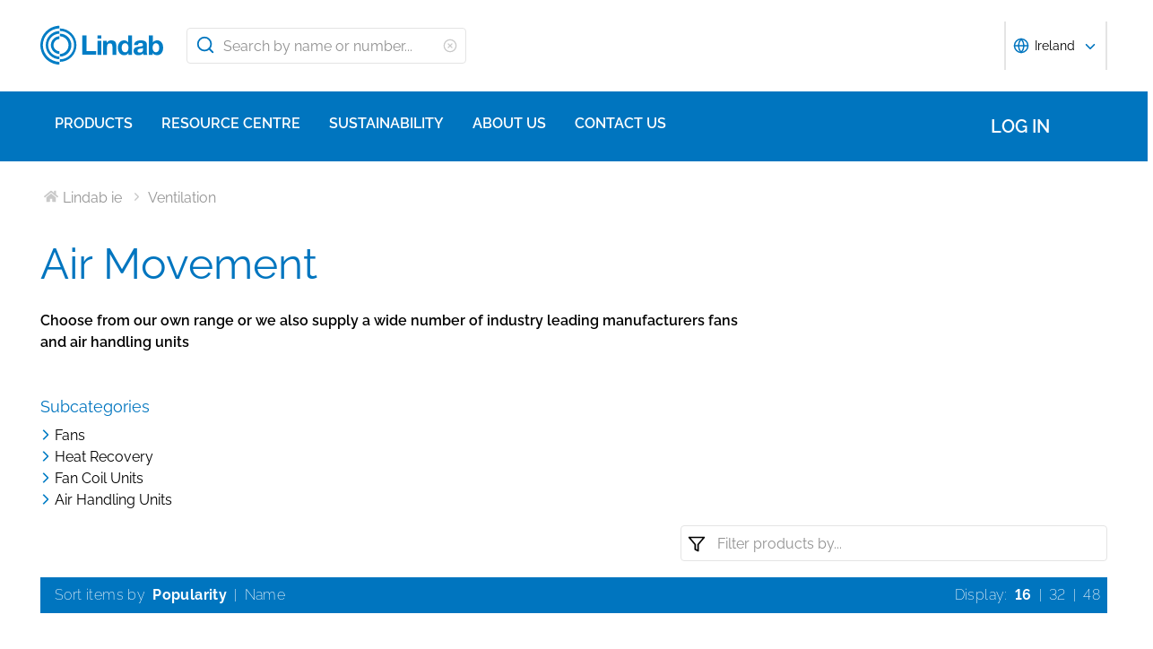

--- FILE ---
content_type: text/html; charset=utf-8
request_url: https://www.lindab.ie/Products/ventilation/air-movement/
body_size: 24249
content:





<!DOCTYPE html>
<html>

<head>

    <link rel="shortcut icon" href="/assets/images/favicons/favicon-32x32.png"/>
    <link rel="preconnect" href="https://dc.services.visualstudio.com" crossorigin>
    <link rel="preconnect" href="https://www.googletagmanager.com" crossorigin>
    <link rel="preconnect" href="https://www.google-analytics.com" crossorigin>
    <link rel="preconnect" href="https://px.ads.linkedin.com" crossorigin>
    <link rel="preconnect" href="https://resources.mynewsdesk.com" crossorigin>
    <link rel="preconnect" href="https://track.hubspot.com" crossorigin>
    <link rel="preconnect" href="https://policy.app.cookieinformation.com" crossorigin>
    <link rel="preconnect" href="https://js.hs-scripts.com" crossorigin>
    <link rel="preconnect" href="https://snap.licdn.com" crossorigin>
    <link rel="preconnect" href="https://js.hs-banner.com" crossorigin>
    <link rel="dns-prefetch" href="https://dc.services.visualstudio.com" crossorigin>
    <link rel="dns-prefetch" href="https://www.googletagmanager.com" crossorigin>
    <link rel="dns-prefetch" href="https://www.google-analytics.com" crossorigin>
    <link rel="dns-prefetch" href="https://px.ads.linkedin.com" crossorigin>
    <link rel="dns-prefetch" href="https://resources.mynewsdesk.com" crossorigin>
    <link rel="dns-prefetch" href="https://track.hubspot.com" crossorigin>
    <link rel="dns-prefetch" href="https://policy.app.cookieinformation.com" crossorigin>
    <link rel="dns-prefetch" href="https://js.hs-scripts.com" crossorigin>
    <link rel="dns-prefetch" href="https://snap.licdn.com" crossorigin>
    <link rel="dns-prefetch" href="https://js.hs-banner.com" crossorigin>
    <meta name="theme-color" content="#007DC5">
    <meta name="viewport" content="width=device-width, initial-scale=1, shrink-to-fit=no">

    <title>Air Movement Solutions for Efficient Ventilation | Lindab Ireland</title>
    <meta name="description" content="Explore Lindab&#39;s high-quality air movement solutions designed to optimize airflow and improve indoor air quality. From energy-efficient fans to advanced ventilation components, find the perfect fit for residential and commercial applications."/>
    <meta name="keywords" content="air movement, ventilation solutions, airflow optimization, indoor air quality, Lindab, energy-efficient fans"/>

    
    <meta property="og:title" content=""/>
    <meta property="og:type" content="website"/>
    <meta property="og:url" content="https://www.lindab.ie"/>
    <meta property="og:image" content=""/>
    <meta property="og:site_name"/>
    <meta property="og:description" content=""/>

    



        <link rel="stylesheet" href="/assets/static/css/vendors~main.94757c73.chunk.css">
        <link rel="stylesheet" href="/assets/static/css/main.b3f7d478.css">

    <style data-styled="diThuF caBGjA hQAlAk bJiSbj hEOXCv fmQzRD cZIrWQ jBDjbk drMTcF FeNJC dHxEUG flCWgr UvEfT lbzEEv bPghNW gvfrKb WJQnu MiYuG kqconU kgKoeY cTjflO kiWvCu ekWqwC jAVupL hbOhLl cAUyZE FxKtR kAFRXS lbwPlV bzAyIP flvPZH ikpWBc GykKk kbMvmX fcYrch bKnFBJ gPgRoq dXfyJH fsQdfu czVRed fJpkvc TcHCR ktFNT cgvaGU bRtQeT bXlvxw PNGnM eJpWpj fdfANJ kBhdkY fsFpHh ecmjlC kxUxeq dfZgkw HaCcY juxze iONClf fHZFhZ dEWHPw jzNIZL eiFpTw eTaEAK gyLiuV Jbdve cmOwwa iHOEWx iEUtvf kcUQJI cBkmmm hQNShu gwLgEU jjLgOO lkiNrl jvKwEK" data-styled-version="4.4.1">
/* sc-component-id: sc-bdVaJa */
.hQAlAk{margin:0 auto;max-width:1190px;} @media (max-width:1190px){.hQAlAk{margin:0 8rem;}} @media (max-width:1220px){.hQAlAk{margin:0 2.4rem;}} @media (max-width:767px){.hQAlAk{margin:0 1.6rem;}}
/* sc-component-id: sc-gZMcBi */
.ecmjlC{font-family:raleway,sans-serif;font-size:1.6rem;line-height:2.4rem;margin-bottom:1.2rem;margin-top:1.6rem;font-weight:400;} @media (max-width:767px){.ecmjlC{font-size:1.4rem;line-height:2rem;}}
/* sc-component-id: sc-kEYyzF */
.lbwPlV h1{color:#0075BF;font-weight:400;font-size:4.8rem;line-height:5.6rem;margin-bottom:2rem;} @media (max-width:767px){.lbwPlV h1{font-size:3.2rem;line-height:4rem;margin-bottom:1.6rem;}} .lbwPlV h2{color:#0075BF;font-weight:400;font-size:3.2rem;line-height:4rem;margin-bottom:1.8rem;} @media (max-width:767px){.lbwPlV h2{font-size:2.4rem;line-height:3.2rem;margin-bottom:1.6rem;}} .lbwPlV h3{color:#0075BF;font-weight:500;font-size:2.4rem;line-height:3.2rem;margin-bottom:1.8rem;} @media (max-width:767px){.lbwPlV h3{font-size:1.8rem;line-height:2.4rem;margin-bottom:1.6rem;}} .lbwPlV h4{color:#0075BF;font-weight:500;font-size:1.8rem;line-height:2.4rem;margin-bottom:1.6rem;} .lbwPlV h5{color:#0075BF;font-weight:500;font-size:1.6rem;line-height:2.4rem;margin-bottom:1.6rem;} .lbwPlV p{font-family:raleway,sans-serif;font-size:1.6rem;line-height:2.4rem;margin-bottom:1.2rem;margin-top:1.6rem;font-weight:400;} @media (max-width:767px){.lbwPlV p{font-size:1.4rem;line-height:2rem;}} .lbwPlV p strong,.lbwPlV p b{font-weight:600;} .lbwPlV p strong a,.lbwPlV p b a{font-weight:600;} .lbwPlV .align-left{float:left;margin:1.6rem 1.6rem 1.6rem 0;} .lbwPlV .align-right{float:right;margin:1.6rem 0 1.6rem 1.6rem;} .lbwPlV .align-center{display:block;margin:1.6rem auto;} .lbwPlV a{font-family:raleway,sans-serif;font-size:1.6rem;line-height:2.4rem;margin-bottom:1.2rem;margin-top:1.6rem;font-weight:400;color:#0075BF;-webkit-text-decoration:none;text-decoration:none;} @media (max-width:767px){.lbwPlV a{font-size:1.4rem;line-height:2rem;}} .lbwPlV a:hover{-webkit-text-decoration:underline;text-decoration:underline;} .lbwPlV .youtube-wrapper{position:relative;padding-bottom:56.25%;height:0;} .lbwPlV .youtube-wrapper > iframe{position:absolute;top:0;left:0;width:100%;height:100%;} .lbwPlV img{max-width:100%;}
/* sc-component-id: sc-gGBfsJ */
.kxUxeq{height:35.5rem;position:relative;} @media (max-width:981px){.kxUxeq{height:20rem;}}
/* sc-component-id: sc-hEsumM */
.dfZgkw{object-fit:cover;font-family:'object-fit: cover;';position:absolute;display:block;left:50%;bottom:0;max-height:120%;min-height:110%;max-width:100%;-webkit-transform:translateX(-50%);-ms-transform:translateX(-50%);transform:translateX(-50%);} @media (max-width:1190px){.dfZgkw{max-height:100%;min-height:100%;}} @media (max-width:767px){.dfZgkw{max-height:100%;min-height:100%;}}
/* sc-component-id: sc-ktHwxA */
.HaCcY{padding-top:0;padding-left:1.6rem;padding-right:0;padding-bottom:0;width:50%;display:inline-block;-webkit-flex-direction:column;-ms-flex-direction:column;flex-direction:column;-webkit-align-self:center;-ms-flex-item-align:center;align-self:center;color:#2A2A2A;} @media (max-width:1190px){.HaCcY{padding:1.6rem 0 1.6rem 2.4rem;}} @media (max-width:981px){.HaCcY{width:100%;padding:1.6rem;}}
/* sc-component-id: sc-kafWEX */
.iONClf{display:-webkit-box;display:-webkit-flex;display:-ms-flexbox;display:flex;-webkit-flex-wrap:wrap;-ms-flex-wrap:wrap;flex-wrap:wrap;}
/* sc-component-id: sc-iELTvK */
.fHZFhZ{margin:0 1.6rem 0.8rem 0;padding:0.8rem 1.6rem 0.8rem 0.8rem;display:-webkit-box;display:-webkit-flex;display:-ms-flexbox;display:flex;-webkit-align-items:center;-webkit-box-align:center;-ms-flex-align:center;align-items:center;text-align:left;font-size:1.6rem;} @media (max-width:767px){.fHZFhZ{position:static;margin:0 1.6rem 0 0;margin-top:0.8rem;}.fHZFhZ > svg{margin-right:0.4rem;margin-left:0.4rem;}} .fHZFhZ > svg{margin-right:0.4rem;margin-left:0.4rem;min-width:2rem;min-height:2rem;}
/* sc-component-id: sc-jwKygS */
.juxze{color:#0075BF;margin:0 0 0.8rem 0;} @media (max-width:767px){.juxze{color:#0075BF;margin:0.4rem 0;}}
/* sc-component-id: sc-eTuwsz */
.bXlvxw > form,.bXlvxw > form > *{padding:0.8rem;} .bXlvxw > form p,.bXlvxw > form > * p,.bXlvxw > form span,.bXlvxw > form > * span,.bXlvxw > form legend,.bXlvxw > form > * legend{font-family:raleway,sans-serif;font-size:1.6rem;line-height:2.4rem;margin-bottom:1.2rem;margin-top:1.6rem;font-weight:400;} @media (max-width:767px){.bXlvxw > form p,.bXlvxw > form > * p,.bXlvxw > form span,.bXlvxw > form > * span,.bXlvxw > form legend,.bXlvxw > form > * legend{font-size:1.4rem;line-height:2rem;}} .bXlvxw > form label,.bXlvxw > form > * label,.bXlvxw > form label > span,.bXlvxw > form > * label > span{color:#0075BF;font-weight:600;font-size:1.6rem;line-height:2.4rem;margin-bottom:1.6rem;width:auto;display:inline-block;font-weight:700;font-family:raleway,sans-serif;margin-bottom:0.8rem;position:relative;} .bXlvxw > form label display > svg,.bXlvxw > form > * label display > svg,.bXlvxw > form label > span display > svg,.bXlvxw > form > * label > span display > svg{color:#949494;margin-left:0.8rem;} .bXlvxw > form label:hover div,.bXlvxw > form > * label:hover div,.bXlvxw > form label > span:hover div,.bXlvxw > form > * label > span:hover div{visibility:visible;} .bXlvxw > form label:first-child,.bXlvxw > form > * label:first-child,.bXlvxw > form label > span:first-child,.bXlvxw > form > * label > span:first-child{margin-top:0;} .bXlvxw > form ul,.bXlvxw > form > * ul,.bXlvxw > form ol,.bXlvxw > form > * ol{list-style:none;padding:0;} .bXlvxw > form li,.bXlvxw > form > * li{-webkit-text-decoration:none;text-decoration:none;list-style:none;} .bXlvxw > form textarea,.bXlvxw > form > * textarea{width:100%;height:10rem;padding:0.8rem;border:0.1rem solid #E4E4E4;border-radius:0.4rem;font-family:raleway,sans-serif;font-size:1.6rem;line-height:2.4rem;} .bXlvxw > form select,.bXlvxw > form > * select,.bXlvxw > form input[type='email'],.bXlvxw > form > * input[type='email'],.bXlvxw > form input[type='text'],.bXlvxw > form > * input[type='text'],.bXlvxw > form input[type='number'],.bXlvxw > form > * input[type='number']{padding:0.8rem 1.6rem;border:0.1rem solid #E4E4E4;border-radius:0.4rem;font-family:raleway,sans-serif;font-size:1.6rem;line-height:2.4rem;width:100%;} @media (max-width:1150px){.bXlvxw > form select,.bXlvxw > form > * select,.bXlvxw > form input[type='email'],.bXlvxw > form > * input[type='email'],.bXlvxw > form input[type='text'],.bXlvxw > form > * input[type='text'],.bXlvxw > form input[type='number'],.bXlvxw > form > * input[type='number']{font-size:1.4rem;height:3.2rem;}} .bXlvxw > form select:-moz-read-only,.bXlvxw > form > * select:-moz-read-only,.bXlvxw > form input[type='email']:-moz-read-only,.bXlvxw > form > * input[type='email']:-moz-read-only,.bXlvxw > form input[type='text']:-moz-read-only,.bXlvxw > form > * input[type='text']:-moz-read-only,.bXlvxw > form input[type='number']:-moz-read-only,.bXlvxw > form > * input[type='number']:-moz-read-only,.bXlvxw > form select:disabled,.bXlvxw > form > * select:disabled,.bXlvxw > form input[type='email']:disabled,.bXlvxw > form > * input[type='email']:disabled,.bXlvxw > form input[type='text']:disabled,.bXlvxw > form > * input[type='text']:disabled,.bXlvxw > form input[type='number']:disabled,.bXlvxw > form > * input[type='number']:disabled{background-color:#F6F6F6;} .bXlvxw > form select:read-only,.bXlvxw > form > * select:read-only,.bXlvxw > form input[type='email']:read-only,.bXlvxw > form > * input[type='email']:read-only,.bXlvxw > form input[type='text']:read-only,.bXlvxw > form > * input[type='text']:read-only,.bXlvxw > form input[type='number']:read-only,.bXlvxw > form > * input[type='number']:read-only,.bXlvxw > form select:disabled,.bXlvxw > form > * select:disabled,.bXlvxw > form input[type='email']:disabled,.bXlvxw > form > * input[type='email']:disabled,.bXlvxw > form input[type='text']:disabled,.bXlvxw > form > * input[type='text']:disabled,.bXlvxw > form input[type='number']:disabled,.bXlvxw > form > * input[type='number']:disabled{background-color:#F6F6F6;} .bXlvxw > form select:invalid,.bXlvxw > form > * select:invalid,.bXlvxw > form input[type='email']:invalid,.bXlvxw > form > * input[type='email']:invalid,.bXlvxw > form input[type='text']:invalid,.bXlvxw > form > * input[type='text']:invalid,.bXlvxw > form input[type='number']:invalid,.bXlvxw > form > * input[type='number']:invalid{border-color:#E4E4E4;} .bXlvxw > form select:valid,.bXlvxw > form > * select:valid,.bXlvxw > form input[type='email']:valid,.bXlvxw > form > * input[type='email']:valid,.bXlvxw > form input[type='text']:valid,.bXlvxw > form > * input[type='text']:valid,.bXlvxw > form input[type='number']:valid,.bXlvxw > form > * input[type='number']:valid{border-color:#E4E4E4;} .bXlvxw > form select::-webkit-input-placeholder,.bXlvxw > form > * select::-webkit-input-placeholder,.bXlvxw > form input[type='email']::-webkit-input-placeholder,.bXlvxw > form > * input[type='email']::-webkit-input-placeholder,.bXlvxw > form input[type='text']::-webkit-input-placeholder,.bXlvxw > form > * input[type='text']::-webkit-input-placeholder,.bXlvxw > form input[type='number']::-webkit-input-placeholder,.bXlvxw > form > * input[type='number']::-webkit-input-placeholder{color:#919191;} .bXlvxw > form select::-moz-placeholder,.bXlvxw > form > * select::-moz-placeholder,.bXlvxw > form input[type='email']::-moz-placeholder,.bXlvxw > form > * input[type='email']::-moz-placeholder,.bXlvxw > form input[type='text']::-moz-placeholder,.bXlvxw > form > * input[type='text']::-moz-placeholder,.bXlvxw > form input[type='number']::-moz-placeholder,.bXlvxw > form > * input[type='number']::-moz-placeholder{color:#919191;} .bXlvxw > form select:-ms-input-placeholder,.bXlvxw > form > * select:-ms-input-placeholder,.bXlvxw > form input[type='email']:-ms-input-placeholder,.bXlvxw > form > * input[type='email']:-ms-input-placeholder,.bXlvxw > form input[type='text']:-ms-input-placeholder,.bXlvxw > form > * input[type='text']:-ms-input-placeholder,.bXlvxw > form input[type='number']:-ms-input-placeholder,.bXlvxw > form > * input[type='number']:-ms-input-placeholder{color:#919191;} .bXlvxw > form select::placeholder,.bXlvxw > form > * select::placeholder,.bXlvxw > form input[type='email']::placeholder,.bXlvxw > form > * input[type='email']::placeholder,.bXlvxw > form input[type='text']::placeholder,.bXlvxw > form > * input[type='text']::placeholder,.bXlvxw > form input[type='number']::placeholder,.bXlvxw > form > * input[type='number']::placeholder{color:#919191;} .bXlvxw > form select,.bXlvxw > form > * select{background-color:#ffffff !important;} .bXlvxw > form input[type='submit'],.bXlvxw > form > * input[type='submit']{color:#ffffff;font-weight:700;vertical-align:middle;text-align:center;padding:0.8rem 1.2rem;display:inline-block;border-radius:0.5rem;text-transform:uppercase;-webkit-transition:background-color 0.4s ease-out,border-color 0.4s ease-out;transition:background-color 0.4s ease-out,border-color 0.4s ease-out;cursor:pointer;-webkit-text-decoration:none;text-decoration:none;font-size:1.6rem;line-height:2.4rem;color:#ffffff;background-color:#0075BF;border:0.2rem solid #ffffff;font-family:raleway,sans-serif;padding:0.8rem 1.2rem;font-size:1.6rem;} .bXlvxw > form input[type='submit'] svg,.bXlvxw > form > * input[type='submit'] svg{color:inherit;font-size:2rem;vertical-align:sub;margin-left:1rem;} @media (max-width:767px){.bXlvxw > form input[type='submit'],.bXlvxw > form > * input[type='submit']{font-size:1.3rem;line-height:2rem;padding:0.2rem 0.6rem;}.bXlvxw > form input[type='submit'] svg,.bXlvxw > form > * input[type='submit'] svg{font-size:1.6rem;}} .bXlvxw > form .hs-form-checkbox,.bXlvxw > form > * .hs-form-checkbox,.bXlvxw > form .hs-form-booleancheckbox,.bXlvxw > form > * .hs-form-booleancheckbox{display:inline-block;} .bXlvxw > form .hs-form-checkbox > label > input[type='checkbox'],.bXlvxw > form > * .hs-form-checkbox > label > input[type='checkbox'],.bXlvxw > form .hs-form-booleancheckbox > label > input[type='checkbox'],.bXlvxw > form > * .hs-form-booleancheckbox > label > input[type='checkbox']{border-color:white;position:relative;width:2rem;margin-right:0.8rem;} .bXlvxw > form .hs-form-checkbox > label > input[type='checkbox']:before,.bXlvxw > form > * .hs-form-checkbox > label > input[type='checkbox']:before,.bXlvxw > form .hs-form-booleancheckbox > label > input[type='checkbox']:before,.bXlvxw > form > * .hs-form-booleancheckbox > label > input[type='checkbox']:before{display:block;position:absolute;top:50%;left:50%;-webkit-transform:translate(-50%,-50%);-ms-transform:translate(-50%,-50%);transform:translate(-50%,-50%);content:' ';background-image:url(/assets/static/media/square.8c2fd5ee.svg);background-color:white;background-size:2rem 2rem;height:2rem;width:2rem;color:#949494;opacity:1;cursor:pointer;} .bXlvxw > form .hs-form-checkbox > label > input:checked[type='checkbox']:before,.bXlvxw > form > * .hs-form-checkbox > label > input:checked[type='checkbox']:before,.bXlvxw > form .hs-form-booleancheckbox > label > input:checked[type='checkbox']:before,.bXlvxw > form > * .hs-form-booleancheckbox > label > input:checked[type='checkbox']:before{background-image:url(/assets/static/media/check-square.6ffba6b5.svg);} .bXlvxw > form .hs-form-checkbox > label > span,.bXlvxw > form > * .hs-form-checkbox > label > span,.bXlvxw > form .hs-form-booleancheckbox > label > span,.bXlvxw > form > * .hs-form-booleancheckbox > label > span{display:block;float:left;margin:0;} .bXlvxw > form .hs-form-checkbox,.bXlvxw > form > * .hs-form-checkbox{display:block;} .bXlvxw > form .hs-form-checkbox > label > input,.bXlvxw > form > * .hs-form-checkbox > label > input{float:left;} .bXlvxw > form .hs-form-booleancheckbox-display,.bXlvxw > form > * .hs-form-booleancheckbox-display{display:-webkit-box;display:-webkit-flex;display:-ms-flexbox;display:flex;} .bXlvxw > form .hs-form-radio-display > input[type='radio'],.bXlvxw > form > * .hs-form-radio-display > input[type='radio']{border-color:white;position:relative;float:left;width:2rem;margin-right:0.8rem;} .bXlvxw > form .hs-form-radio-display > input[type='radio']:before,.bXlvxw > form > * .hs-form-radio-display > input[type='radio']:before{display:block;content:' ';background-image:url(/assets/static/media/circle.aeb8a724.svg);background-size:2rem 2rem;background-color:white;top:50%;left:50%;-webkit-transform:translate(-50%,-50%);-ms-transform:translate(-50%,-50%);transform:translate(-50%,-50%);position:absolute;height:2rem;width:2rem;color:#949494;opacity:1;cursor:pointer;} .bXlvxw > form .hs-form-radio-display > input:checked[type='radio']:before,.bXlvxw > form > * .hs-form-radio-display > input:checked[type='radio']:before{background-image:url(/assets/static/media/check-circle.fc206c2b.svg);} .bXlvxw > form .hs-form-radio-display > span,.bXlvxw > form > * .hs-form-radio-display > span{display:block;float:left;margin:0;} .bXlvxw > form .hs-form-required,.bXlvxw > form > * .hs-form-required{margin-top:0;color:#949494;} .bXlvxw > form .hs-error-msgs > li > label,.bXlvxw > form > * .hs-error-msgs > li > label{color:#D0021B;} .bXlvxw > form .hs-error-msgs > li a,.bXlvxw > form > * .hs-error-msgs > li a{color:#0075BF;-webkit-text-decoration:none;text-decoration:none;} .bXlvxw > form .hs-error-msgs > li a:hover,.bXlvxw > form > * .hs-error-msgs > li a:hover{-webkit-text-decoration:underline;text-decoration:underline;} .bXlvxw .submitted-message{font-family:raleway,sans-serif;font-size:1.6rem;line-height:2.4rem;margin-bottom:1.2rem;margin-top:1.6rem;font-weight:400;padding:0 0.8rem;} @media (max-width:767px){.bXlvxw .submitted-message{font-size:1.4rem;line-height:2rem;}} .bXlvxw .hs-richtext a{color:#0075BF;-webkit-text-decoration:none;text-decoration:none;} .bXlvxw .hs-richtext a:hover{-webkit-text-decoration:underline;text-decoration:underline;}
/* sc-component-id: sc-iQNlJl */
.dXfyJH{list-style:none;display:-webkit-box;display:-webkit-flex;display:-ms-flexbox;display:flex;padding:0;margin:2.4rem 0 0 0;} .dXfyJH:last-child:after{content:'';} @media (max-width:1010px){.dXfyJH{margin:0;}} @media (max-width:767px){.dXfyJH{padding:1rem 0;}}
/* sc-component-id: sc-bsbRJL */
.fsQdfu{display:-webkit-box;display:-webkit-flex;display:-ms-flexbox;display:flex;-webkit-align-items:center;-webkit-box-align:center;-ms-flex-align:center;align-items:center;padding-left:0.4rem;color:#C9C9C9;} @media (max-width:767px){.fsQdfu{display:none;}.fsQdfu:last-of-type{display:-webkit-box;display:-webkit-flex;display:-ms-flexbox;display:flex;-webkit-align-items:center;-webkit-box-align:center;-ms-flex-align:center;align-items:center;}.fsQdfu:last-of-type svg{margin-left:0;}}
/* sc-component-id: sc-hZSUBg */
.cgvaGU{font-size:1.5rem;vertical-align:middle;margin:0 0.5rem;} @media (max-width:767px){.cgvaGU{display:none;}}
/* sc-component-id: sc-cMhqgX */
.czVRed{font-size:1.6rem;color:#949494;opacity:0.5;vertical-align:middle;margin-right:0.5rem;}
/* sc-component-id: sc-iuJeZd */
.ktFNT{display:none;} @media (max-width:767px){.ktFNT{display:inline-block;font-size:1.5rem;vertical-align:middle;margin:0 0.5rem;}}
/* sc-component-id: sc-esOvli */
.fJpkvc{-webkit-text-decoration:none;text-decoration:none;} .fJpkvc:hover{-webkit-text-decoration:underline;text-decoration:underline;} .fJpkvc:active{-webkit-text-decoration:underline;text-decoration:underline;}
/* sc-component-id: sc-cmthru */
.TcHCR{display:inline-block;font-size:1.6rem;color:#2A2A2A;opacity:0.5;}
/* sc-component-id: sc-cLQEGU */
.eJpWpj{padding:0.8rem 1.6rem;border:0.1rem solid #E4E4E4;border-radius:0.4rem;font-family:raleway,sans-serif;font-size:1.6rem;line-height:2.4rem;width:100%;width:100%;height:4rem !important;padding:0.8rem 2.4rem 0.8rem 4rem;} @media (max-width:1150px){.eJpWpj{font-size:1.4rem;height:3.2rem;}} .eJpWpj:-moz-read-only,.eJpWpj:disabled{background-color:#F6F6F6;} .eJpWpj:read-only,.eJpWpj:disabled{background-color:#F6F6F6;} .eJpWpj:invalid{border-color:#E4E4E4;} .eJpWpj:valid{border-color:#E4E4E4;} .eJpWpj::-webkit-input-placeholder{color:#919191;} .eJpWpj::-moz-placeholder{color:#919191;} .eJpWpj:-ms-input-placeholder{color:#919191;} .eJpWpj::placeholder{color:#919191;}
/* sc-component-id: sc-gqPbQI */
.bRtQeT{font-family:raleway,sans-serif;font-size:1.6rem;line-height:2.4rem;margin-bottom:1.2rem;margin-top:1.6rem;font-weight:400;max-width:66%;font-weight:600;} @media (max-width:767px){.bRtQeT{font-size:1.4rem;line-height:2rem;}} @media (max-width:769px){.bRtQeT{max-width:100%;}} @media (max-width:767px){.bRtQeT{margin:0.4rem 0;}}
/* sc-component-id: sc-bAeIUo */
.PNGnM{float:right;margin-bottom:2.4rem;width:40%;} @media (max-width:767px){.PNGnM{float:none;width:100%;padding:0.4rem;}} .PNGnM svg{height:2rem;width:2rem;}
/* sc-component-id: sc-exAgwC */
.fdfANJ{display:-webkit-box;display:-webkit-flex;display:-ms-flexbox;display:flex;position:relative;}
/* sc-component-id: sc-cQFLBn */
.fsFpHh{margin:0.4rem;} .fsFpHh a{font-size:1.4rem;font-weight:200;line-height:2rem;color:#2A2A2A;-webkit-text-decoration:none;text-decoration:none;} .fsFpHh a:hover{-webkit-text-decoration:underline;text-decoration:underline;}
/* sc-component-id: sc-gojNiO */
.kBhdkY{color:#ffffff;background-color:transparent;font-weight:700;font-size:1.4rem;line-height:2.2rem;margin:0.4rem;display:-webkit-box;display:-webkit-flex;display:-ms-flexbox;display:flex;-webkit-align-items:center;-webkit-box-align:center;-ms-flex-align:center;align-items:center;cursor:pointer;} .kBhdkY svg{height:1.6rem;width:1.6rem;line-height:2rem;}
/* sc-component-id: sc-fCPvlr */
.dEWHPw{z-index:9999;} .dEWHPw > div{font-family:raleway,sans-serif !important;z-index:9999;}
/* sc-component-id: sc-hAXbOi */
.diThuF{max-width:144rem;margin:0 auto;} .diThuF > div{overflow:visible;} @media (min-width:768px){.diThuF{box-shadow:0 0 8px 0 rgba(42,42,42,0.2),0 0 8px 0 rgba(42,42,42,0.2);}}
/* sc-component-id: sc-cCVOAp */
@media (max-width:767px){.caBGjA{border-bottom:0.2rem solid #0075BF;}}
/* sc-component-id: sc-cfWELz */
.fmQzRD{margin-right:1.6rem;} @media (max-width:767px){.fmQzRD{padding-top:0;}}
/* sc-component-id: sc-kAdXeD */
.cZIrWQ{max-width:inherit;} @media (max-width:767px){.cZIrWQ{height:3.2rem;width:9.8rem;}}
/* sc-component-id: sc-hCaUpS */
.bJiSbj{display:-webkit-box;display:-webkit-flex;display:-ms-flexbox;display:flex;position:relative;-webkit-box-pack:justify;-webkit-justify-content:space-between;-ms-flex-pack:justify;justify-content:space-between;padding:2.4rem 0;} @media (max-width:767px){.bJiSbj{padding:1.6rem 0 0.8rem 0;}}
/* sc-component-id: sc-bvTASY */
.hEOXCv{display:-webkit-box;display:-webkit-flex;display:-ms-flexbox;display:flex;width:40%;-webkit-align-items:center;-webkit-box-align:center;-ms-flex-align:center;align-items:center;} @media (max-width:767px){.hEOXCv{width:100%;-webkit-flex-wrap:wrap;-ms-flex-wrap:wrap;flex-wrap:wrap;position:relative;}}
/* sc-component-id: sc-koErNt */
.kbMvmX{-webkit-align-items:center;-webkit-box-align:center;-ms-flex-align:center;align-items:center;} .kbMvmX > div{margin-left:2.4rem;}
/* sc-component-id: sc-gJqsIT */
.bKnFBJ{position:relative;-webkit-box-pack:justify;-webkit-justify-content:space-between;-ms-flex-pack:justify;justify-content:space-between;max-width:119rem;margin:0 auto;}
/* sc-component-id: sc-kDhYZr */
.gPgRoq{-webkit-text-decoration:none;text-decoration:none;display:inline-block;padding:2.4rem 1.6rem;color:#ffffff;font-weight:600;text-transform:uppercase;font-size:2rem;margin-right:4.8rem;position:relative;margin-left:auto;} @media (max-width:1190px){.gPgRoq{margin-right:5.6rem;}} .gPgRoq:hover{-webkit-text-decoration:underline;text-decoration:underline;}
/* sc-component-id: sc-jhaWeW */
.jBDjbk{position:absolute;}
/* sc-component-id: sc-bSbAYC */
.kgKoeY{padding-top:0;background-color:#ffffff;position:absolute;z-index:200;left:50%;-webkit-transform:translateX(-50%);-ms-transform:translateX(-50%);transform:translateX(-50%);top:7.8rem;height:0;min-height:0;overflow:hidden;} @media (max-width:1150px){.kgKoeY{top:7.8rem;}} @media (max-width:768px){.kgKoeY{top:7.8rem;}}
/* sc-component-id: sc-cFlXAS */
.fcYrch{background-color:#0075BF;position:relative;width:100%;}
/* sc-component-id: sc-iHhHRJ */
.UvEfT{position:relative;width:100%;}
/* sc-component-id: sc-kqlzXE */
.gvfrKb{background-color:transparent;border:none;position:absolute;left:0;padding:0.8rem 1rem;} .gvfrKb svg{display:block;font-size:2.2rem;color:#0075BF;} @media (max-width:1150px){.gvfrKb svg{font-size:1.6rem;}} @media (min-width:768px) and (max-width:1150px){.gvfrKb{top:0rem;}}
/* sc-component-id: sc-OxbzP */
.WJQnu{background-color:transparent;border:none;position:absolute;left:0;padding:0.8rem 1rem;right:0;left:auto;line-height:3.4rem;height:100%;} .WJQnu svg{display:block;font-size:2.2rem;color:#0075BF;} @media (max-width:1150px){.WJQnu svg{font-size:1.6rem;}} @media (min-width:768px) and (max-width:1150px){.WJQnu{top:0rem;}} .WJQnu svg{display:block;font-size:1.6rem;color:#C9C9C9;} @media (max-width:1150px){.WJQnu{line-height:2.4rem;right:0;}}
/* sc-component-id: sc-lnrBVv */
.lbzEEv{border:0;-webkit-clip:rect(0 0 0 0);clip:rect(0 0 0 0);height:0.1rem;margin:-0.1rem;overflow:hidden;padding:0;position:absolute;width:0.1rem;}
/* sc-component-id: sc-bYnzgO */
.bPghNW{padding:0.8rem 1.6rem;border:0.1rem solid #E4E4E4;border-radius:0.4rem;font-family:raleway,sans-serif;font-size:1.6rem;line-height:2.4rem;width:100%;height:4rem;padding:0.8rem 2.4rem 0.8rem 4rem;width:31.2rem;} @media (max-width:1150px){.bPghNW{font-size:1.4rem;height:3.2rem;}} .bPghNW:-moz-read-only,.bPghNW:disabled{background-color:#F6F6F6;} .bPghNW:read-only,.bPghNW:disabled{background-color:#F6F6F6;} .bPghNW:invalid{border-color:#E4E4E4;} .bPghNW:valid{border-color:#E4E4E4;} .bPghNW::-webkit-input-placeholder{color:#919191;} .bPghNW::-moz-placeholder{color:#919191;} .bPghNW:-ms-input-placeholder{color:#919191;} .bPghNW::placeholder{color:#919191;} @media (max-width:767px){.bPghNW{max-width:100%;padding:0.8rem 4.8rem 0.8rem 4rem;width:100%;}}
/* sc-component-id: sc-cPuPxo */
.flCWgr{position:relative;display:block;} @media (max-width:767px){.flCWgr{min-width:100%;margin-top:0.8rem;}}
/* sc-component-id: sc-hvvHee */
.MiYuG{padding:0.8rem;position:absolute;border-left:0.1rem solid #E4E4E4;border-right:0.1rem solid #E4E4E4;border-bottom:0.2rem solid #0075BF;margin-top:0;z-index:900;background-color:#ffffff;list-style:none;visibility:hidden;} @media (max-width:767px){.MiYuG{min-width:100%;}} @media (min-width:768px) and (max-width:1150px){.MiYuG{width:45.1rem;}} @media (min-width:1011px){.MiYuG{width:31.2rem;}}
/* sc-component-id: sc-dBAPYN */
.kqconU{color:#2A2A2A;font-size:1.3rem;line-height:1.3rem;display:block;font-size:1.3rem;text-align:center;margin-top:0.8rem;}
/* sc-component-id: sc-dwztqd */
.FeNJC{color:#0075BF;font-size:3.2rem;} @media (max-width:767px){.FeNJC{display:inline-block;font-size:2.4rem;}}
/* sc-component-id: sc-jHXLhC */
.drMTcF{-webkit-text-decoration:none;text-decoration:none;}
/* sc-component-id: sc-bOCYYb */
.dHxEUG{border:0;-webkit-clip:rect(0 0 0 0);clip:rect(0 0 0 0);height:0.1rem;margin:-0.1rem;overflow:hidden;padding:0;position:absolute;width:0.1rem;}
/* sc-component-id: sc-iFUGim */
.cTjflO{width:101vw;background-color:#0075BF;list-style:none;}
/* sc-component-id: sc-cNQqM */
.kiWvCu{font-weight:300;font-size:1.6rem;max-height:8rem;line-height:4rem;background-color:#0075BF;color:#ffffff;font-weight:700;border-bottom:0.2rem solid #ffffff;padding:0 1.6rem;} .kiWvCu > a{color:white;-webkit-text-decoration:none;text-decoration:none;font-weight:400;} .kiWvCu > p{color:white;-webkit-text-decoration:none;text-decoration:none;margin:0;display:inline-block;font-weight:400;}
/* sc-component-id: sc-clBsIJ */
.jAVupL{background-color:#F6F6F6;padding:0 1.6rem;padding-bottom:0;height:0;visibility:hidden;}
/* sc-component-id: sc-eMRERa */
.bzAyIP{background-color:#F6F6F6;padding-left:1.6rem;height:0;visibility:hidden;}
/* sc-component-id: sc-eqPNPO */
.hbOhLl{font-weight:300;font-size:1.6rem;max-height:8rem;line-height:4rem;color:#2A2A2A;font-weight:600;border-bottom:0.1rem solid #E4E4E4;display:-webkit-box;display:-webkit-flex;display:-ms-flexbox;display:flex;} .hbOhLl > a{color:#2A2A2A;-webkit-text-decoration:none;text-decoration:none;font-weight:400;} .hbOhLl > p{color:#2A2A2A;-webkit-text-decoration:none;text-decoration:none;font-weight:400;margin:0;}.cAUyZE{font-weight:300;font-size:1.6rem;max-height:8rem;line-height:4rem;color:#2A2A2A;font-weight:400;border-bottom:0.1rem solid #E4E4E4;display:-webkit-box;display:-webkit-flex;display:-ms-flexbox;display:flex;} .cAUyZE > a{color:#2A2A2A;-webkit-text-decoration:none;text-decoration:none;font-weight:400;} .cAUyZE > p{color:#2A2A2A;-webkit-text-decoration:none;text-decoration:none;font-weight:400;margin:0;}.FxKtR{font-weight:300;font-size:1.6rem;max-height:8rem;line-height:4rem;color:#2A2A2A;font-weight:400;border-bottom:0 solid #E4E4E4;display:-webkit-box;display:-webkit-flex;display:-ms-flexbox;display:flex;} .FxKtR > a{color:#2A2A2A;-webkit-text-decoration:none;text-decoration:none;font-weight:400;} .FxKtR > p{color:#2A2A2A;-webkit-text-decoration:none;text-decoration:none;font-weight:400;margin:0;}.kAFRXS{font-weight:300;font-size:1.6rem;max-height:8rem;line-height:4rem;color:#2A2A2A;font-weight:600;border-bottom:0 solid #E4E4E4;display:-webkit-box;display:-webkit-flex;display:-ms-flexbox;display:flex;} .kAFRXS > a{color:#2A2A2A;-webkit-text-decoration:none;text-decoration:none;font-weight:400;} .kAFRXS > p{color:#2A2A2A;-webkit-text-decoration:none;text-decoration:none;font-weight:400;margin:0;}
/* sc-component-id: sc-ileJJU */
.ekWqwC{color:rgba(201,201,201,0.8);position:absolute;right:2.4rem;margin:1.2rem 0;}
/* sc-component-id: sc-fdQOMr */
.flvPZH{color:rgba(201,201,201,0.8);position:absolute;right:2.4rem;margin:1rem 0;}
/* sc-component-id: sc-fAJaQT */
.ikpWBc{color:#0075BF;margin-right:0.8rem;position:absolute;display:inline-block;width:1.8rem;top:50%;-webkit-transform:translateY(-50%);-ms-transform:translateY(-50%);transform:translateY(-50%);} @media (max-width:1150px){.ikpWBc{top:0.4rem;left:1rem;position:relative;-webkit-transform:none;-ms-transform:none;transform:none;}}
/* sc-component-id: sc-dPPMrM */
.GykKk{position:relative;top:1.6rem;margin-left:0.8rem;display:inline-block;-webkit-transform:translateY(-50%);-ms-transform:translateY(-50%);transform:translateY(-50%);width:1.8rem;color:#0075BF;}
/* sc-component-id: sc-dlyikq */
.jzNIZL{max-width:144rem;margin:0 auto;box-shadow:0 9px 0px 0px var(--site-bg-color), 0 -9px 0px 0px var(--site-bg-color),0 0 8px 0 rgba(42,42,42,0.2), 0 0 8px 0 rgba(42,42,42,0.2);}
/* sc-component-id: sc-glUWqk */
.iHOEWx{display:-webkit-box;display:-webkit-flex;display:-ms-flexbox;display:flex;-webkit-box-pack:justify;-webkit-justify-content:space-between;-ms-flex-pack:justify;justify-content:space-between;margin:0.8rem 0;text-align:center;} @media (max-width:767px){.iHOEWx{display:block;margin:0 4rem;}}
/* sc-component-id: sc-fFTYTi */
.eTaEAK{width:100%;display:-webkit-box;display:-webkit-flex;display:-ms-flexbox;display:flex;margin:3.2rem 0;position:relative;} .eTaEAK::before{content:' ';display:inline-block;position:absolute;top:-1.5rem;width:100%;height:0.1rem;opacity:0.25;background-color:#ffffff;} @media (max-width:767px){.eTaEAK{display:block;}}
/* sc-component-id: sc-bTiqRo */
.gyLiuV{width:25%;display:inline-block;} @media (max-width:767px){.gyLiuV{width:100%;padding:1.2rem 0;}}
/* sc-component-id: sc-bEufUU */
.Jbdve{font-family:raleway,sans-serif;font-size:1.6rem;line-height:2.4rem;margin-bottom:1.2rem;margin-top:1.6rem;font-weight:400;color:#ffffff;font-weight:700;margin:0;} @media (max-width:767px){.Jbdve{font-size:1.4rem;line-height:2rem;}}
/* sc-component-id: sc-gFXMyG */
.eiFpTw{margin-top:2.4rem;max-height:48px;}
/* sc-component-id: sc-gQNndl */
.kcUQJI{font-family:raleway,sans-serif;font-size:1.4rem;line-height:2.4rem;margin-bottom:1.2rem;margin-top:1.6rem;font-weight:400;color:#ffffff;margin:0;display:inline-block;} @media (max-width:767px){.kcUQJI{font-size:1.4rem;line-height:2rem;}}
/* sc-component-id: sc-MYvYT */
.cBkmmm{color:#ffffff;-webkit-text-decoration:none;text-decoration:none;margin:0;font-size:1.3rem;} .cBkmmm::before{content:'|';margin:0 0.8rem;color:#ffffff;} .cBkmmm:hover{-webkit-text-decoration:underline;text-decoration:underline;}
/* sc-component-id: sc-RmnOB */
.hQNShu{margin:0;}
/* sc-component-id: sc-jPPmml */
.iEUtvf{display:inline-block;} @media (max-width:767px){.iEUtvf{margin:0.8rem 0;}}
/* sc-component-id: sc-bIKvTM */
.gwLgEU{color:#ffffff;font-size:2rem;margin:-0.4rem 0.4rem;opacity:0.75;} .gwLgEU:hover{opacity:1;} @media (max-width:767px){.gwLgEU{margin:0 0.4rem 0 0;}}
/* sc-component-id: sc-igwadP */
.jjLgOO{color:#ffffff;font-size:2rem;margin:-0.4rem 0.4rem;opacity:0.75;} .jjLgOO:hover{opacity:1;} @media (max-width:767px){.jjLgOO{margin:0 0.4rem 0 0;}}
/* sc-component-id: sc-ckYZGd */
.lkiNrl{color:#ffffff;font-size:2rem;margin:-0.4rem 0.4rem;opacity:0.75;} .lkiNrl:hover{opacity:1;} @media (max-width:767px){.lkiNrl{margin:0 0.4rem 0 0;}}
/* sc-component-id: sc-eweMDZ */
.jvKwEK{color:#ffffff;font-size:2rem;margin:-0.4rem 0.4rem;opacity:0.75;} .jvKwEK:hover{opacity:1;} @media (max-width:767px){.jvKwEK{margin:0 0.4rem 0 0;}}
/* sc-component-id: sc-cnTzU */
.cmOwwa p{font-family:raleway,sans-serif;font-size:1.6rem;line-height:2.4rem;margin-bottom:1.2rem;margin-top:1.6rem;font-weight:400;color:#ffffff;} @media (max-width:767px){.cmOwwa p{font-size:1.4rem;line-height:2rem;}} .cmOwwa a{font-family:raleway,sans-serif;font-size:1.6rem;line-height:2.4rem;margin-bottom:1.2rem;margin-top:1.6rem;font-weight:400;-webkit-text-decoration:none;text-decoration:none;color:#ffffff;cursor:pointer;} @media (max-width:767px){.cmOwwa a{font-size:1.4rem;line-height:2rem;}} .cmOwwa a:hover{-webkit-text-decoration:underline;text-decoration:underline;} .cmOwwa ul{font-family:raleway,sans-serif;font-size:1.6rem;line-height:2.4rem;margin-bottom:1.2rem;margin-top:1.6rem;font-weight:400;color:#ffffff;list-style:none;padding:0;margin:0;} @media (max-width:767px){.cmOwwa ul{font-size:1.4rem;line-height:2rem;}} .cmOwwa ul li{margin:0.8rem 0;}</style>

<!-- Google Tag Manager -->
<script>(function(w,d,s,l,i){w[l]=w[l]||[];w[l].push({'gtm.start':
    new Date().getTime(),event:'gtm.js'});var f=d.getElementsByTagName(s)[0],
    j=d.createElement(s),dl=l!='dataLayer'?'&l='+l:'';j.async=true;j.src=
    'https://www.googletagmanager.com/gtm.js?id='+i+dl;f.parentNode.insertBefore(j,f);
    })(window,document,'script','dataLayer','GTM-KSNGJQW');</script>
<!-- End Google Tag Manager --><script id="CookieConsent" src="https://policy.app.cookieinformation.com/uc.js"
    data-culture="EN" data-gcm-version="2.0" type="text/javascript"></script>
<!-- Google Tag Manager -->
<script>(function(w,d,s,l,i){w[l]=w[l]||[];w[l].push({'gtm.start':
new Date().getTime(),event:'gtm.js'});var f=d.getElementsByTagName(s)[0],
j=d.createElement(s),dl=l!='dataLayer'?'&l='+l:'';j.async=true;j.src=
'https://www.googletagmanager.com/gtm.js?id='+i+dl;f.parentNode.insertBefore(j,f);
})(window,document,'script','dataLayer','GTM-WB8QBFBR');</script>
<!-- End Google Tag Manager -->
    

    




<link rel="canonical" href="https://www.lindab.ie/Products/ventilation/air-movement/" />





<script type="text/javascript">var appInsights=window.appInsights||function(config){function t(config){i[config]=function(){var t=arguments;i.queue.push(function(){i[config].apply(i,t)})}}var i={config:config},u=document,e=window,o="script",s="AuthenticatedUserContext",h="start",c="stop",l="Track",a=l+"Event",v=l+"Page",r,f;setTimeout(function(){var t=u.createElement(o);t.src=config.url||"https://js.monitor.azure.com/scripts/a/ai.0.js";u.getElementsByTagName(o)[0].parentNode.appendChild(t)});try{i.cookie=u.cookie}catch(y){}for(i.queue=[],r=["Event","Exception","Metric","PageView","Trace","Dependency"];r.length;)t("track"+r.pop());return t("set"+s),t("clear"+s),t(h+a),t(c+a),t(h+v),t(c+v),t("flush"),config.disableExceptionTracking||(r="onerror",t("_"+r),f=e[r],e[r]=function(config,t,u,e,o){var s=f&&f(config,t,u,e,o);return s!==!0&&i["_"+r](config,t,u,e,o),s}),i}({instrumentationKey:"541af61f-63fd-4e52-894d-e6759f5e5bb0",sdkExtension:"a"});window.appInsights=appInsights;appInsights.queue&&appInsights.queue.length===0&&appInsights.trackPageView();</script></head>

<body class="text-default">



<div id="antiforgery"><input name="__RequestVerificationToken" type="hidden" value="Dfrb60pCQ5Qq56OdFiymg3mQhCua9Adun_gUc9lGs_yF2ZkzF8L8FXmFQoh3vrhdd46ZbIhDeZ9eSTqSpgLrdIcHZYxCQ7JZB8gv5fXaByQ1" /></div>












<div id="App"><div class="white"><header class="sc-hAXbOi diThuF"><a href="#main-content" accessKey="s" class="is-visuallyhidden focusable">Skip to main content</a><div class="block overflow-hidden bg-white sc-cCVOAp caBGjA"><div class="sc-bdVaJa hQAlAk"><div class="sc-hCaUpS bJiSbj"><div class="sc-bvTASY hEOXCv"><a href="/" title="Go to home page" class="sc-cfWELz fmQzRD"><img src="/assets/static/media/logotype.223c8e47.svg" alt="Lindab Logo" class="sc-kAdXeD cZIrWQ"/></a><div style="display:none;top:0;right:0" class="sc-jhaWeW jBDjbk"><a href="/" aria-expanded="false" aria-controls="mobilenav" class="sc-jHXLhC drMTcF"><span><svg stroke="currentColor" fill="none" stroke-width="2" viewBox="0 0 24 24" stroke-linecap="round" stroke-linejoin="round" style="display:none" class="sc-dwztqd FeNJC" height="1em" width="1em" xmlns="http://www.w3.org/2000/svg"><line x1="3" y1="12" x2="21" y2="12"></line><line x1="3" y1="6" x2="21" y2="6"></line><line x1="3" y1="18" x2="21" y2="18"></line></svg><span class="sc-bOCYYb dHxEUG">Show menu</span></span></a></div><div class="sc-cPuPxo flCWgr"><form method="get" class="sc-iHhHRJ UvEfT"><label for="quicksearch"><span class="sc-lnrBVv lbzEEv">Search</span></label><input placeholder="Search by name or number..." id="quicksearch" name="quicksearch" autoComplete="off" class="sc-VigVT sc-bYnzgO bPghNW"/><button type="submit" class="sc-kqlzXE gvfrKb"><svg stroke="currentColor" fill="none" stroke-width="2" viewBox="0 0 24 24" stroke-linecap="round" stroke-linejoin="round" height="1em" width="1em" xmlns="http://www.w3.org/2000/svg"><circle cx="11" cy="11" r="8"></circle><line x1="21" y1="21" x2="16.65" y2="16.65"></line></svg><span class="sc-lnrBVv lbzEEv">Search</span></button><button type="button" class="sc-kqlzXE sc-OxbzP WJQnu"><svg stroke="currentColor" fill="none" stroke-width="2" viewBox="0 0 24 24" stroke-linecap="round" stroke-linejoin="round" height="1em" width="1em" xmlns="http://www.w3.org/2000/svg"><circle cx="12" cy="12" r="10"></circle><line x1="15" y1="9" x2="9" y2="15"></line><line x1="9" y1="9" x2="15" y2="15"></line></svg><span class="sc-lnrBVv lbzEEv">Clear search phrase</span></button></form><ul id="quicksearchresult" aria-live="polite" aria-hidden="true" class="sc-hvvHee MiYuG"><span class="sc-dBAPYN kqconU">The search returned no matches</span></ul></div><div style="display:none" class="sc-bSbAYC kgKoeY"><nav id="mobilenav" aria-label="Mobile main menu" class="sc-iFUGim cTjflO"><div><li class="sc-cNQqM kiWvCu"><a href="/Products/" target="_self">Products</a><svg stroke="currentColor" fill="currentColor" stroke-width="0" viewBox="0 0 448 512" class="sc-ileJJU ekWqwC" height="1em" width="1em" xmlns="http://www.w3.org/2000/svg"><path d="M352 240v32c0 6.6-5.4 12-12 12h-88v88c0 6.6-5.4 12-12 12h-32c-6.6 0-12-5.4-12-12v-88h-88c-6.6 0-12-5.4-12-12v-32c0-6.6 5.4-12 12-12h88v-88c0-6.6 5.4-12 12-12h32c6.6 0 12 5.4 12 12v88h88c6.6 0 12 5.4 12 12zm96-160v352c0 26.5-21.5 48-48 48H48c-26.5 0-48-21.5-48-48V80c0-26.5 21.5-48 48-48h352c26.5 0 48 21.5 48 48zm-48 346V86c0-3.3-2.7-6-6-6H54c-3.3 0-6 2.7-6 6v340c0 3.3 2.7 6 6 6h340c3.3 0 6-2.7 6-6z"></path></svg></li><div class="sc-clBsIJ jAVupL"><div><ul><li class="sc-eqPNPO hbOhLl"><a href="/Products/ventilation/" target=""><div><div class="sc-kEYyzF lbwPlV richtext">Ventilation</div></div></a><svg stroke="currentColor" fill="currentColor" stroke-width="0" viewBox="0 0 448 512" class="sc-ileJJU ekWqwC" height="1em" width="1em" xmlns="http://www.w3.org/2000/svg"><path d="M352 240v32c0 6.6-5.4 12-12 12h-88v88c0 6.6-5.4 12-12 12h-32c-6.6 0-12-5.4-12-12v-88h-88c-6.6 0-12-5.4-12-12v-32c0-6.6 5.4-12 12-12h88v-88c0-6.6 5.4-12 12-12h32c6.6 0 12 5.4 12 12v88h88c6.6 0 12 5.4 12 12zm96-160v352c0 26.5-21.5 48-48 48H48c-26.5 0-48-21.5-48-48V80c0-26.5 21.5-48 48-48h352c26.5 0 48 21.5 48 48zm-48 346V86c0-3.3-2.7-6-6-6H54c-3.3 0-6 2.7-6 6v340c0 3.3 2.7 6 6 6h340c3.3 0 6-2.7 6-6z"></path></svg></li><ul class="sc-eMRERa bzAyIP"><li class="sc-eqPNPO cAUyZE"><a href="/Products/ventilation/airdistribution/" target=""><div><div class="sc-kEYyzF lbwPlV richtext">Air Distribution</div></div></a></li><li class="sc-eqPNPO cAUyZE"><a href="/Products/ventilation/air-terminal-devices/" target=""><div><div class="sc-kEYyzF lbwPlV richtext">Air Terminal Devices</div></div></a></li><li class="sc-eqPNPO cAUyZE"><a href="/Products/ventilation/acoustic-solutions/" target=""><div><div class="sc-kEYyzF lbwPlV richtext">Acoustic Solutions</div></div></a></li><li class="sc-eqPNPO cAUyZE"><a href="/Products/ventilation/air-movement/" target=""><div><div class="sc-kEYyzF lbwPlV richtext">Air Movement</div></div></a></li><li class="sc-eqPNPO cAUyZE"><a href="/Products/ventilation/residential-ventilation/" target=""><div><div class="sc-kEYyzF lbwPlV richtext">Residential Ventilation</div></div></a></li><li class="sc-eqPNPO cAUyZE"><a href="/Products/ventilation/grilles-and-diffusers/" target=""><div><div class="sc-kEYyzF lbwPlV richtext">Grilles and Diffusers</div></div></a></li><li class="sc-eqPNPO cAUyZE"><a href="/Products/ventilation/chilled-beams-and-radiant-panels/" target=""><div><div class="sc-kEYyzF lbwPlV richtext">Chilled Beams and Radiant Panels</div></div></a></li><li class="sc-eqPNPO cAUyZE"><a href="/Products/ventilation/clean-room-diffusers/" target=""><div><div class="sc-kEYyzF lbwPlV richtext">Clean Room Diffusers</div></div></a></li><li class="sc-eqPNPO cAUyZE"><a href="/Products/ventilation/volume-control-dampers/" target=""><div><div class="sc-kEYyzF lbwPlV richtext">Volume Control Dampers</div></div></a></li><li class="sc-eqPNPO cAUyZE"><a href="/Products/ventilation/duct-heaters/" target=""><div><div class="sc-kEYyzF lbwPlV richtext">Duct Heaters</div></div></a></li><li class="sc-eqPNPO FxKtR"><a href="/Products/ventilation/air-volume-boxes/" target=""><div><div class="sc-kEYyzF lbwPlV richtext">Air Volume Boxes</div></div></a></li></ul></ul><ul><li class="sc-eqPNPO hbOhLl"><a href="/Products/fire-protection/" target=""><div><div class="sc-kEYyzF lbwPlV richtext">Fire Protection</div></div></a><svg stroke="currentColor" fill="currentColor" stroke-width="0" viewBox="0 0 448 512" class="sc-ileJJU ekWqwC" height="1em" width="1em" xmlns="http://www.w3.org/2000/svg"><path d="M352 240v32c0 6.6-5.4 12-12 12h-88v88c0 6.6-5.4 12-12 12h-32c-6.6 0-12-5.4-12-12v-88h-88c-6.6 0-12-5.4-12-12v-32c0-6.6 5.4-12 12-12h88v-88c0-6.6 5.4-12 12-12h32c6.6 0 12 5.4 12 12v88h88c6.6 0 12 5.4 12 12zm96-160v352c0 26.5-21.5 48-48 48H48c-26.5 0-48-21.5-48-48V80c0-26.5 21.5-48 48-48h352c26.5 0 48 21.5 48 48zm-48 346V86c0-3.3-2.7-6-6-6H54c-3.3 0-6 2.7-6 6v340c0 3.3 2.7 6 6 6h340c3.3 0 6-2.7 6-6z"></path></svg></li><ul class="sc-eMRERa bzAyIP"><li class="sc-eqPNPO cAUyZE"><a href="/Products/fire-protection/firesmoke-dampers/" target=""><div><div class="sc-kEYyzF lbwPlV richtext">Fire/Smoke Dampers</div></div></a></li><li class="sc-eqPNPO cAUyZE"><a href="/Products/fire-protection/smoke-control-dampers/" target=""><div><div class="sc-kEYyzF lbwPlV richtext">Smoke Control Dampers</div></div></a></li><li class="sc-eqPNPO cAUyZE"><a href="/Products/fire-protection/damper-control-systems/" target=""><div><div class="sc-kEYyzF lbwPlV richtext">Damper Control Systems</div></div></a></li><li class="sc-eqPNPO cAUyZE"><a href="/Products/fire-protection/car-park-ventilation/" target=""><div><div class="sc-kEYyzF lbwPlV richtext">Car Park Ventilation</div></div></a></li><li class="sc-eqPNPO cAUyZE"><a href="/Products/fire-protection/pressurisation-and-extract-systems/" target=""><div><div class="sc-kEYyzF lbwPlV richtext">Pressurisation and Extract Systems</div></div></a></li><li class="sc-eqPNPO cAUyZE"><a href="/Products/fire-protection/smoke-extract-fans/" target=""><div><div class="sc-kEYyzF lbwPlV richtext">Smoke Extract Fans</div></div></a></li><li class="sc-eqPNPO cAUyZE"><a href="/Products/fire-protection/automatic-opening-vents/" target=""><div><div class="sc-kEYyzF lbwPlV richtext">Automatic Opening Vents</div></div></a></li><li class="sc-eqPNPO cAUyZE"><a href="/Products/fire-protection/thor-duct/" target=""><div><div class="sc-kEYyzF lbwPlV richtext">Thor Duct</div></div></a></li><li class="sc-eqPNPO cAUyZE"><a href="/Products/fire-protection/fire-rated-duct-system/" target=""><div><div class="sc-kEYyzF lbwPlV richtext">Fire Rated Duct System</div></div></a></li><li class="sc-eqPNPO FxKtR"><a href="/Products/fire-protection/lobby-dampers1/" target=""><div><div class="sc-kEYyzF lbwPlV richtext">Lobby Dampers</div></div></a></li></ul></ul><ul><li class="sc-eqPNPO kAFRXS"><a href="/Products/profile/" target=""><div><div class="sc-kEYyzF lbwPlV richtext">Profile</div></div></a><svg stroke="currentColor" fill="currentColor" stroke-width="0" viewBox="0 0 448 512" class="sc-ileJJU ekWqwC" height="1em" width="1em" xmlns="http://www.w3.org/2000/svg"><path d="M352 240v32c0 6.6-5.4 12-12 12h-88v88c0 6.6-5.4 12-12 12h-32c-6.6 0-12-5.4-12-12v-88h-88c-6.6 0-12-5.4-12-12v-32c0-6.6 5.4-12 12-12h88v-88c0-6.6 5.4-12 12-12h32c6.6 0 12 5.4 12 12v88h88c6.6 0 12 5.4 12 12zm96-160v352c0 26.5-21.5 48-48 48H48c-26.5 0-48-21.5-48-48V80c0-26.5 21.5-48 48-48h352c26.5 0 48 21.5 48 48zm-48 346V86c0-3.3-2.7-6-6-6H54c-3.3 0-6 2.7-6 6v340c0 3.3 2.7 6 6 6h340c3.3 0 6-2.7 6-6z"></path></svg></li><ul class="sc-eMRERa bzAyIP"><li class="sc-eqPNPO cAUyZE"><a href="/Products/profile/rainline-rainwater-system/" target=""><div><div class="sc-kEYyzF lbwPlV richtext">Rainline Rainwater System</div></div></a></li><li class="sc-eqPNPO cAUyZE"><a href="/Products/profile/standing-seam-roofing/" target=""><div><div class="sc-kEYyzF lbwPlV richtext">Standing Seam Roofing</div></div></a></li><li class="sc-eqPNPO cAUyZE"><a href="/Products/profile/wallandfacade/" target=""><div><div class="sc-kEYyzF lbwPlV richtext">Wall and Facade</div></div></a></li><li class="sc-eqPNPO cAUyZE"><a href="/Products/profile/profiled-sheeting/" target=""><div><div class="sc-kEYyzF lbwPlV richtext">Profiled Sheeting</div></div></a></li><li class="sc-eqPNPO cAUyZE"><a href="/Products/profile/rubigo/" target=""><div><div class="sc-kEYyzF lbwPlV richtext">Rubigo</div></div></a></li><li class="sc-eqPNPO FxKtR"><a href="/Products/profile/srp-roofing/" target=""><div><div class="sc-kEYyzF lbwPlV richtext">SRP Roofing</div></div></a></li></ul></ul></div></div></div><div><li class="sc-cNQqM kiWvCu"><a href="/resource-centre/" target="_self">Resource Centre</a><svg stroke="currentColor" fill="currentColor" stroke-width="0" viewBox="0 0 448 512" class="sc-ileJJU ekWqwC" height="1em" width="1em" xmlns="http://www.w3.org/2000/svg"><path d="M352 240v32c0 6.6-5.4 12-12 12h-88v88c0 6.6-5.4 12-12 12h-32c-6.6 0-12-5.4-12-12v-88h-88c-6.6 0-12-5.4-12-12v-32c0-6.6 5.4-12 12-12h88v-88c0-6.6 5.4-12 12-12h32c6.6 0 12 5.4 12 12v88h88c6.6 0 12 5.4 12 12zm96-160v352c0 26.5-21.5 48-48 48H48c-26.5 0-48-21.5-48-48V80c0-26.5 21.5-48 48-48h352c26.5 0 48 21.5 48 48zm-48 346V86c0-3.3-2.7-6-6-6H54c-3.3 0-6 2.7-6 6v340c0 3.3 2.7 6 6 6h340c3.3 0 6-2.7 6-6z"></path></svg></li><div class="sc-clBsIJ jAVupL"><div><ul><li class="sc-eqPNPO hbOhLl"><div class="font-normal"><div><div class="sc-kEYyzF lbwPlV richtext">Related Documents</div></div></div><svg stroke="currentColor" fill="currentColor" stroke-width="0" viewBox="0 0 448 512" class="sc-ileJJU ekWqwC" height="1em" width="1em" xmlns="http://www.w3.org/2000/svg"><path d="M352 240v32c0 6.6-5.4 12-12 12h-88v88c0 6.6-5.4 12-12 12h-32c-6.6 0-12-5.4-12-12v-88h-88c-6.6 0-12-5.4-12-12v-32c0-6.6 5.4-12 12-12h88v-88c0-6.6 5.4-12 12-12h32c6.6 0 12 5.4 12 12v88h88c6.6 0 12 5.4 12 12zm96-160v352c0 26.5-21.5 48-48 48H48c-26.5 0-48-21.5-48-48V80c0-26.5 21.5-48 48-48h352c26.5 0 48 21.5 48 48zm-48 346V86c0-3.3-2.7-6-6-6H54c-3.3 0-6 2.7-6 6v340c0 3.3 2.7 6 6 6h340c3.3 0 6-2.7 6-6z"></path></svg></li><ul class="sc-eMRERa bzAyIP"><li class="sc-eqPNPO cAUyZE"><a href="/resource-centre/related-documents/document-search/" target=""><div><div class="sc-kEYyzF lbwPlV richtext">Document Search</div></div></a></li><li class="sc-eqPNPO cAUyZE"><a href="/resource-centre/related-documents/Brochures/" target=""><div><div class="sc-kEYyzF lbwPlV richtext">Brochures</div></div></a></li><li class="sc-eqPNPO cAUyZE"><a href="/resource-centre/related-documents/assembly-instructions/" target=""><div><div class="sc-kEYyzF lbwPlV richtext">Assembly Instructions</div></div></a></li><li class="sc-eqPNPO cAUyZE"><a href="/resource-centre/related-documents/warranties/" target=""><div><div class="sc-kEYyzF lbwPlV richtext">Warranties</div></div></a></li><li class="sc-eqPNPO FxKtR"><a href="/resource-centre/related-documents/certificates/" target=""><div><div class="sc-kEYyzF lbwPlV richtext">Certificates</div></div></a></li></ul></ul><ul><li class="sc-eqPNPO hbOhLl"><div class="font-normal"><div><div class="sc-kEYyzF lbwPlV richtext">Training and R&D</div></div></div><svg stroke="currentColor" fill="currentColor" stroke-width="0" viewBox="0 0 448 512" class="sc-ileJJU ekWqwC" height="1em" width="1em" xmlns="http://www.w3.org/2000/svg"><path d="M352 240v32c0 6.6-5.4 12-12 12h-88v88c0 6.6-5.4 12-12 12h-32c-6.6 0-12-5.4-12-12v-88h-88c-6.6 0-12-5.4-12-12v-32c0-6.6 5.4-12 12-12h88v-88c0-6.6 5.4-12 12-12h32c6.6 0 12 5.4 12 12v88h88c6.6 0 12 5.4 12 12zm96-160v352c0 26.5-21.5 48-48 48H48c-26.5 0-48-21.5-48-48V80c0-26.5 21.5-48 48-48h352c26.5 0 48 21.5 48 48zm-48 346V86c0-3.3-2.7-6-6-6H54c-3.3 0-6 2.7-6 6v340c0 3.3 2.7 6 6 6h340c3.3 0 6-2.7 6-6z"></path></svg></li><ul class="sc-eMRERa bzAyIP"><li class="sc-eqPNPO cAUyZE"><a href="/resource-centre/training/research-and-development/" target=""><div><div class="sc-kEYyzF lbwPlV richtext">Research and Development</div></div></a></li><li class="sc-eqPNPO FxKtR"><a href="/resource-centre/training/cpds/" target=""><div><div class="sc-kEYyzF lbwPlV richtext">CPDs</div></div></a></li></ul></ul><ul><li class="sc-eqPNPO hbOhLl"><div class="font-normal"><div><div class="sc-kEYyzF lbwPlV richtext">Solutions</div></div></div><svg stroke="currentColor" fill="currentColor" stroke-width="0" viewBox="0 0 448 512" class="sc-ileJJU ekWqwC" height="1em" width="1em" xmlns="http://www.w3.org/2000/svg"><path d="M352 240v32c0 6.6-5.4 12-12 12h-88v88c0 6.6-5.4 12-12 12h-32c-6.6 0-12-5.4-12-12v-88h-88c-6.6 0-12-5.4-12-12v-32c0-6.6 5.4-12 12-12h88v-88c0-6.6 5.4-12 12-12h32c6.6 0 12 5.4 12 12v88h88c6.6 0 12 5.4 12 12zm96-160v352c0 26.5-21.5 48-48 48H48c-26.5 0-48-21.5-48-48V80c0-26.5 21.5-48 48-48h352c26.5 0 48 21.5 48 48zm-48 346V86c0-3.3-2.7-6-6-6H54c-3.3 0-6 2.7-6 6v340c0 3.3 2.7 6 6 6h340c3.3 0 6-2.7 6-6z"></path></svg></li><ul class="sc-eMRERa bzAyIP"><li class="sc-eqPNPO cAUyZE"><a href="/resource-centre/solutions/ventilation-solution/" target=""><div><div class="sc-kEYyzF lbwPlV richtext">Ventilation</div></div></a></li><li class="sc-eqPNPO cAUyZE"><a href="/resource-centre/solutions/dcv-one/" target=""><div><div class="sc-kEYyzF lbwPlV richtext">DCV One</div></div></a></li><li class="sc-eqPNPO cAUyZE"><a href="/resource-centre/solutions/dcv-regula/" target=""><div><div class="sc-kEYyzF lbwPlV richtext">DCV Regula</div></div></a></li><li class="sc-eqPNPO cAUyZE"><a href="/resource-centre/solutions/ultra-bt/" target=""><div><div class="sc-kEYyzF lbwPlV richtext">Ultra BT</div></div></a></li><li class="sc-eqPNPO cAUyZE"><a href="/resource-centre/solutions/demand-controlled-ventilation/" target=""><div><div class="sc-kEYyzF lbwPlV richtext">Demand Controlled Ventilation</div></div></a></li><li class="sc-eqPNPO cAUyZE"><a href="/resource-centre/solutions/air-tightness/" target=""><div><div class="sc-kEYyzF lbwPlV richtext">Air Tightness</div></div></a></li><li class="sc-eqPNPO cAUyZE"><a href="/resource-centre/solutions/air-diffusion/" target=""><div><div class="sc-kEYyzF lbwPlV richtext">Air Diffusion</div></div></a></li><li class="sc-eqPNPO cAUyZE"><a href="/resource-centre/solutions/pascal-management-system/" target=""><div><div class="sc-kEYyzF lbwPlV richtext">Pascal Management System</div></div></a></li><li class="sc-eqPNPO cAUyZE"><a href="/resource-centre/solutions/professor-xp/" target=""><div><div class="sc-kEYyzF lbwPlV richtext">Professor-XP</div></div></a></li><li class="sc-eqPNPO cAUyZE"><a href="/resource-centre/solutions/new-constructions-renovation/" target=""><div><div class="sc-kEYyzF lbwPlV richtext">New Construction Renovation</div></div></a></li><li class="sc-eqPNPO cAUyZE"><a href="/resource-centre/solutions/fire-protection-solution/" target=""><div><div class="sc-kEYyzF lbwPlV richtext">Fire Protection</div></div></a></li><li class="sc-eqPNPO cAUyZE"><a href="/resource-centre/solutions/service-and-maintenance/" target=""><div><div class="sc-kEYyzF lbwPlV richtext">Service & Maintain</div></div></a></li><li class="sc-eqPNPO cAUyZE"><a href="/resource-centre/solutions/profile-solution/" target=""><div><div class="sc-kEYyzF lbwPlV richtext">Profile</div></div></a></li><li class="sc-eqPNPO cAUyZE"><a href="/resource-centre/solutions/lindab-acoustic/" target=""><div><div class="sc-kEYyzF lbwPlV richtext">Lindab Acoustic</div></div></a></li><li class="sc-eqPNPO cAUyZE"><a href="/resource-centre/solutions/thecompactbox/" target=""><div><div class="sc-kEYyzF lbwPlV richtext">The Compact Box</div></div></a></li><li class="sc-eqPNPO cAUyZE"><a href="/resource-centre/solutions/schoolventilation/" target=""><div><div class="sc-kEYyzF lbwPlV richtext">School Ventilation</div></div></a></li><li class="sc-eqPNPO cAUyZE"><a href="/resource-centre/solutions/ultralink/" target=""><div><div class="sc-kEYyzF lbwPlV richtext">UltraLink</div></div></a></li><li class="sc-eqPNPO FxKtR"><a href="/resource-centre/solutions/plafond-xd/" target=""><div><div class="sc-kEYyzF lbwPlV richtext">Plafond-xd</div></div></a></li></ul></ul><ul><li class="sc-eqPNPO hbOhLl"><div class="font-normal"><div><div class="sc-kEYyzF lbwPlV richtext">Projects</div></div></div><svg stroke="currentColor" fill="currentColor" stroke-width="0" viewBox="0 0 448 512" class="sc-ileJJU ekWqwC" height="1em" width="1em" xmlns="http://www.w3.org/2000/svg"><path d="M352 240v32c0 6.6-5.4 12-12 12h-88v88c0 6.6-5.4 12-12 12h-32c-6.6 0-12-5.4-12-12v-88h-88c-6.6 0-12-5.4-12-12v-32c0-6.6 5.4-12 12-12h88v-88c0-6.6 5.4-12 12-12h32c6.6 0 12 5.4 12 12v88h88c6.6 0 12 5.4 12 12zm96-160v352c0 26.5-21.5 48-48 48H48c-26.5 0-48-21.5-48-48V80c0-26.5 21.5-48 48-48h352c26.5 0 48 21.5 48 48zm-48 346V86c0-3.3-2.7-6-6-6H54c-3.3 0-6 2.7-6 6v340c0 3.3 2.7 6 6 6h340c3.3 0 6-2.7 6-6z"></path></svg></li><ul class="sc-eMRERa bzAyIP"><li class="sc-eqPNPO cAUyZE"><a href="/resource-centre/projects/ventilation/" target=""><div><div class="sc-kEYyzF lbwPlV richtext">Ventilation</div></div></a></li><li class="sc-eqPNPO cAUyZE"><a href="/resource-centre/projects/indoor-climate/" target=""><div><div class="sc-kEYyzF lbwPlV richtext">Indoor Climate</div></div></a></li><li class="sc-eqPNPO cAUyZE"><a href="/resource-centre/projects/fire-protection/" target=""><div><div class="sc-kEYyzF lbwPlV richtext">Fire Protection</div></div></a></li><li class="sc-eqPNPO FxKtR"><a href="/resource-centre/projects/profile/" target=""><div><div class="sc-kEYyzF lbwPlV richtext">Profile</div></div></a></li></ul></ul><ul><li class="sc-eqPNPO hbOhLl"><div class="font-normal"><div><div class="sc-kEYyzF lbwPlV richtext">Software</div></div></div><svg stroke="currentColor" fill="currentColor" stroke-width="0" viewBox="0 0 448 512" class="sc-ileJJU ekWqwC" height="1em" width="1em" xmlns="http://www.w3.org/2000/svg"><path d="M352 240v32c0 6.6-5.4 12-12 12h-88v88c0 6.6-5.4 12-12 12h-32c-6.6 0-12-5.4-12-12v-88h-88c-6.6 0-12-5.4-12-12v-32c0-6.6 5.4-12 12-12h88v-88c0-6.6 5.4-12 12-12h32c6.6 0 12 5.4 12 12v88h88c6.6 0 12 5.4 12 12zm96-160v352c0 26.5-21.5 48-48 48H48c-26.5 0-48-21.5-48-48V80c0-26.5 21.5-48 48-48h352c26.5 0 48 21.5 48 48zm-48 346V86c0-3.3-2.7-6-6-6H54c-3.3 0-6 2.7-6 6v340c0 3.3 2.7 6 6 6h340c3.3 0 6-2.7 6-6z"></path></svg></li><ul class="sc-eMRERa bzAyIP"><li class="sc-eqPNPO cAUyZE"><a href="/resource-centre/software/bim-objects/" target=""><div><div class="sc-kEYyzF lbwPlV richtext">BIM objects</div></div></a></li><li class="sc-eqPNPO cAUyZE"><a href="/resource-centre/software/it-tools/" target=""><div><div class="sc-kEYyzF lbwPlV richtext">Ventilation Products Software</div></div></a></li><li class="sc-eqPNPO FxKtR"><a href="/resource-centre/software/building-products-software/" target=""><div><div class="sc-kEYyzF lbwPlV richtext">Building Products Software</div></div></a></li></ul></ul><ul><li class="sc-eqPNPO kAFRXS"><div class="font-normal"><div><div class="sc-kEYyzF lbwPlV richtext">Apps</div></div></div><svg stroke="currentColor" fill="currentColor" stroke-width="0" viewBox="0 0 448 512" class="sc-ileJJU ekWqwC" height="1em" width="1em" xmlns="http://www.w3.org/2000/svg"><path d="M352 240v32c0 6.6-5.4 12-12 12h-88v88c0 6.6-5.4 12-12 12h-32c-6.6 0-12-5.4-12-12v-88h-88c-6.6 0-12-5.4-12-12v-32c0-6.6 5.4-12 12-12h88v-88c0-6.6 5.4-12 12-12h32c6.6 0 12 5.4 12 12v88h88c6.6 0 12 5.4 12 12zm96-160v352c0 26.5-21.5 48-48 48H48c-26.5 0-48-21.5-48-48V80c0-26.5 21.5-48 48-48h352c26.5 0 48 21.5 48 48zm-48 346V86c0-3.3-2.7-6-6-6H54c-3.3 0-6 2.7-6 6v340c0 3.3 2.7 6 6 6h340c3.3 0 6-2.7 6-6z"></path></svg></li><ul class="sc-eMRERa bzAyIP"><li class="sc-eqPNPO cAUyZE"><a href="/resource-centre/apps/onelink-commissioning-app/" target=""><div><div class="sc-kEYyzF lbwPlV richtext">OneLink</div></div></a></li><li class="sc-eqPNPO cAUyZE"><a href="/resource-centre/apps/oneset/" target=""><div><div class="sc-kEYyzF lbwPlV richtext">OneSet</div></div></a></li><li class="sc-eqPNPO FxKtR"><a href="/resource-centre/apps/vent-tools/" target=""><div><div class="sc-kEYyzF lbwPlV richtext">Vent Tools</div></div></a></li></ul></ul></div></div></div><div><li class="sc-cNQqM kiWvCu"><a href="/sustainability/" target="_self">Sustainability</a><svg stroke="currentColor" fill="currentColor" stroke-width="0" viewBox="0 0 448 512" class="sc-ileJJU ekWqwC" height="1em" width="1em" xmlns="http://www.w3.org/2000/svg"><path d="M352 240v32c0 6.6-5.4 12-12 12h-88v88c0 6.6-5.4 12-12 12h-32c-6.6 0-12-5.4-12-12v-88h-88c-6.6 0-12-5.4-12-12v-32c0-6.6 5.4-12 12-12h88v-88c0-6.6 5.4-12 12-12h32c6.6 0 12 5.4 12 12v88h88c6.6 0 12 5.4 12 12zm96-160v352c0 26.5-21.5 48-48 48H48c-26.5 0-48-21.5-48-48V80c0-26.5 21.5-48 48-48h352c26.5 0 48 21.5 48 48zm-48 346V86c0-3.3-2.7-6-6-6H54c-3.3 0-6 2.7-6 6v340c0 3.3 2.7 6 6 6h340c3.3 0 6-2.7 6-6z"></path></svg></li><div class="sc-clBsIJ jAVupL"><div><ul><li class="sc-eqPNPO hbOhLl"><div class="font-normal"><div><div class="sc-kEYyzF lbwPlV richtext">Goals and Reports</div></div></div><svg stroke="currentColor" fill="currentColor" stroke-width="0" viewBox="0 0 448 512" class="sc-ileJJU ekWqwC" height="1em" width="1em" xmlns="http://www.w3.org/2000/svg"><path d="M352 240v32c0 6.6-5.4 12-12 12h-88v88c0 6.6-5.4 12-12 12h-32c-6.6 0-12-5.4-12-12v-88h-88c-6.6 0-12-5.4-12-12v-32c0-6.6 5.4-12 12-12h88v-88c0-6.6 5.4-12 12-12h32c6.6 0 12 5.4 12 12v88h88c6.6 0 12 5.4 12 12zm96-160v352c0 26.5-21.5 48-48 48H48c-26.5 0-48-21.5-48-48V80c0-26.5 21.5-48 48-48h352c26.5 0 48 21.5 48 48zm-48 346V86c0-3.3-2.7-6-6-6H54c-3.3 0-6 2.7-6 6v340c0 3.3 2.7 6 6 6h340c3.3 0 6-2.7 6-6z"></path></svg></li><ul class="sc-eMRERa bzAyIP"><li class="sc-eqPNPO cAUyZE"><a href="/sustainability/sustainability-plan/sustainability-targets/" target=""><div><div class="sc-kEYyzF lbwPlV richtext">Sustainability Targets</div></div></a></li><li class="sc-eqPNPO FxKtR"><a href="/sustainability/sustainability-plan/sustainability-reports/" target=""><div><div class="sc-kEYyzF lbwPlV richtext">Sustainability Reports</div></div></a></li></ul></ul><ul><li class="sc-eqPNPO hbOhLl"><div class="font-normal"><div><div class="sc-kEYyzF lbwPlV richtext">Strategy</div></div></div><svg stroke="currentColor" fill="currentColor" stroke-width="0" viewBox="0 0 448 512" class="sc-ileJJU ekWqwC" height="1em" width="1em" xmlns="http://www.w3.org/2000/svg"><path d="M352 240v32c0 6.6-5.4 12-12 12h-88v88c0 6.6-5.4 12-12 12h-32c-6.6 0-12-5.4-12-12v-88h-88c-6.6 0-12-5.4-12-12v-32c0-6.6 5.4-12 12-12h88v-88c0-6.6 5.4-12 12-12h32c6.6 0 12 5.4 12 12v88h88c6.6 0 12 5.4 12 12zm96-160v352c0 26.5-21.5 48-48 48H48c-26.5 0-48-21.5-48-48V80c0-26.5 21.5-48 48-48h352c26.5 0 48 21.5 48 48zm-48 346V86c0-3.3-2.7-6-6-6H54c-3.3 0-6 2.7-6 6v340c0 3.3 2.7 6 6 6h340c3.3 0 6-2.7 6-6z"></path></svg></li><ul class="sc-eMRERa bzAyIP"><li class="sc-eqPNPO cAUyZE"><a href="/sustainability/strategy/sustainability/" target=""><div><div class="sc-kEYyzF lbwPlV richtext">Sustainability Plan</div></div></a></li><li class="sc-eqPNPO cAUyZE"><a href="/sustainability/strategy/reduce-environmental-impact/" target=""><div><div class="sc-kEYyzF lbwPlV richtext">Reduce Environmental Impact</div></div></a></li><li class="sc-eqPNPO cAUyZE"><a href="/sustainability/strategy/drive-a-sustainable-business/" target=""><div><div class="sc-kEYyzF lbwPlV richtext">Drive a Sustainable Business</div></div></a></li><li class="sc-eqPNPO cAUyZE"><a href="/sustainability/strategy/create-healthy-buildings/" target=""><div><div class="sc-kEYyzF lbwPlV richtext">Create Healthy Buildings</div></div></a></li><li class="sc-eqPNPO FxKtR"><a href="/sustainability/strategy/renewable-energy/" target=""><div><div class="sc-kEYyzF lbwPlV richtext">Renewable Energy</div></div></a></li></ul></ul><ul><li class="sc-eqPNPO hbOhLl"><div class="font-normal"><div><div class="sc-kEYyzF lbwPlV richtext">Sustainable Buildings</div></div></div><svg stroke="currentColor" fill="currentColor" stroke-width="0" viewBox="0 0 448 512" class="sc-ileJJU ekWqwC" height="1em" width="1em" xmlns="http://www.w3.org/2000/svg"><path d="M352 240v32c0 6.6-5.4 12-12 12h-88v88c0 6.6-5.4 12-12 12h-32c-6.6 0-12-5.4-12-12v-88h-88c-6.6 0-12-5.4-12-12v-32c0-6.6 5.4-12 12-12h88v-88c0-6.6 5.4-12 12-12h32c6.6 0 12 5.4 12 12v88h88c6.6 0 12 5.4 12 12zm96-160v352c0 26.5-21.5 48-48 48H48c-26.5 0-48-21.5-48-48V80c0-26.5 21.5-48 48-48h352c26.5 0 48 21.5 48 48zm-48 346V86c0-3.3-2.7-6-6-6H54c-3.3 0-6 2.7-6 6v340c0 3.3 2.7 6 6 6h340c3.3 0 6-2.7 6-6z"></path></svg></li><ul class="sc-eMRERa bzAyIP"><li class="sc-eqPNPO cAUyZE"><a href="/sustainability/sustainable-buildings/environmental-product-declaration---epd/" target=""><div><div class="sc-kEYyzF lbwPlV richtext">Environmental Product Declaration - EPD</div></div></a></li><li class="sc-eqPNPO cAUyZE"><a href="/sustainability/sustainable-buildings/material-compliance/" target=""><div><div class="sc-kEYyzF lbwPlV richtext">Material Compliance</div></div></a></li><li class="sc-eqPNPO cAUyZE"><a href="/sustainability/sustainable-buildings/product-assessments/" target=""><div><div class="sc-kEYyzF lbwPlV richtext">Product Assessments</div></div></a></li><li class="sc-eqPNPO FxKtR"><a href="/sustainability/sustainable-buildings/building-certification/" target=""><div><div class="sc-kEYyzF lbwPlV richtext">Building Certification</div></div></a></li></ul></ul><ul><li class="sc-eqPNPO hbOhLl"><div class="font-normal"><div><div class="sc-kEYyzF lbwPlV richtext">In Focus</div></div></div><svg stroke="currentColor" fill="currentColor" stroke-width="0" viewBox="0 0 448 512" class="sc-ileJJU ekWqwC" height="1em" width="1em" xmlns="http://www.w3.org/2000/svg"><path d="M352 240v32c0 6.6-5.4 12-12 12h-88v88c0 6.6-5.4 12-12 12h-32c-6.6 0-12-5.4-12-12v-88h-88c-6.6 0-12-5.4-12-12v-32c0-6.6 5.4-12 12-12h88v-88c0-6.6 5.4-12 12-12h32c6.6 0 12 5.4 12 12v88h88c6.6 0 12 5.4 12 12zm96-160v352c0 26.5-21.5 48-48 48H48c-26.5 0-48-21.5-48-48V80c0-26.5 21.5-48 48-48h352c26.5 0 48 21.5 48 48zm-48 346V86c0-3.3-2.7-6-6-6H54c-3.3 0-6 2.7-6 6v340c0 3.3 2.7 6 6 6h340c3.3 0 6-2.7 6-6z"></path></svg></li><ul class="sc-eMRERa bzAyIP"><li class="sc-eqPNPO cAUyZE"><a href="/sustainability/in-focus/greencoat-partner/" target=""><div><div class="sc-kEYyzF lbwPlV richtext">GreenCoat Partner</div></div></a></li><li class="sc-eqPNPO cAUyZE"><a href="/sustainability/in-focus/fossil-free-steel/" target=""><div><div class="sc-kEYyzF lbwPlV richtext">Fossil-free Steel</div></div></a></li><li class="sc-eqPNPO cAUyZE"><a href="/sustainability/in-focus/lindab-innovation-hub/" target=""><div><div class="sc-kEYyzF lbwPlV richtext">Lindab Innovation Hub</div></div></a></li><li class="sc-eqPNPO cAUyZE"><a href="/sustainability/in-focus/decarbonised-steel/" target=""><div><div class="sc-kEYyzF lbwPlV richtext">Decarbonised steel</div></div></a></li><li class="sc-eqPNPO cAUyZE"><a href="/sustainability/in-focus/theoldgarden/" target=""><div><div class="sc-kEYyzF lbwPlV richtext">The Old Garden</div></div></a></li><li class="sc-eqPNPO FxKtR"><a href="/sustainability/in-focus/lower-climate-impact/" target=""><div><div class="sc-kEYyzF lbwPlV richtext">Lower Climate Impact</div></div></a></li></ul></ul><ul><li class="sc-eqPNPO kAFRXS"><div class="font-normal"><div><div class="sc-kEYyzF lbwPlV richtext">Activities</div></div></div><svg stroke="currentColor" fill="currentColor" stroke-width="0" viewBox="0 0 448 512" class="sc-ileJJU ekWqwC" height="1em" width="1em" xmlns="http://www.w3.org/2000/svg"><path d="M352 240v32c0 6.6-5.4 12-12 12h-88v88c0 6.6-5.4 12-12 12h-32c-6.6 0-12-5.4-12-12v-88h-88c-6.6 0-12-5.4-12-12v-32c0-6.6 5.4-12 12-12h88v-88c0-6.6 5.4-12 12-12h32c6.6 0 12 5.4 12 12v88h88c6.6 0 12 5.4 12 12zm96-160v352c0 26.5-21.5 48-48 48H48c-26.5 0-48-21.5-48-48V80c0-26.5 21.5-48 48-48h352c26.5 0 48 21.5 48 48zm-48 346V86c0-3.3-2.7-6-6-6H54c-3.3 0-6 2.7-6 6v340c0 3.3 2.7 6 6 6h340c3.3 0 6-2.7 6-6z"></path></svg></li><ul class="sc-eMRERa bzAyIP"><li class="sc-eqPNPO cAUyZE"><a href="/sustainability/check1/sustainable-sourcing/" target=""><div><div class="sc-kEYyzF lbwPlV richtext">Sustainable Sourcing</div></div></a></li><li class="sc-eqPNPO cAUyZE"><a href="/sustainability/check1/indoor-climate/" target=""><div><div class="sc-kEYyzF lbwPlV richtext">Increase Knowledge About Good Indoor Air</div></div></a></li><li class="sc-eqPNPO cAUyZE"><a href="/sustainability/check1/systematic-approach-to-safety/" target=""><div><div class="sc-kEYyzF lbwPlV richtext">Systematic Approach to Safety</div></div></a></li><li class="sc-eqPNPO cAUyZE"><a href="/sustainability/check1/investment-for-reduced-energy-consumption/" target=""><div><div class="sc-kEYyzF lbwPlV richtext">Investment for Reduced Energy Consumption</div></div></a></li><li class="sc-eqPNPO FxKtR"><a href="/sustainability/check1/the-green--white-sustainability-project/" target=""><div><div class="sc-kEYyzF lbwPlV richtext">The Green & White Sustainability Project</div></div></a></li></ul></ul></div></div></div><div><li class="sc-cNQqM kiWvCu"><a href="/about-us/" target="_self">About Us</a><svg stroke="currentColor" fill="currentColor" stroke-width="0" viewBox="0 0 448 512" class="sc-ileJJU ekWqwC" height="1em" width="1em" xmlns="http://www.w3.org/2000/svg"><path d="M352 240v32c0 6.6-5.4 12-12 12h-88v88c0 6.6-5.4 12-12 12h-32c-6.6 0-12-5.4-12-12v-88h-88c-6.6 0-12-5.4-12-12v-32c0-6.6 5.4-12 12-12h88v-88c0-6.6 5.4-12 12-12h32c6.6 0 12 5.4 12 12v88h88c6.6 0 12 5.4 12 12zm96-160v352c0 26.5-21.5 48-48 48H48c-26.5 0-48-21.5-48-48V80c0-26.5 21.5-48 48-48h352c26.5 0 48 21.5 48 48zm-48 346V86c0-3.3-2.7-6-6-6H54c-3.3 0-6 2.7-6 6v340c0 3.3 2.7 6 6 6h340c3.3 0 6-2.7 6-6z"></path></svg></li><div class="sc-clBsIJ jAVupL"><div><ul><li class="sc-eqPNPO kAFRXS"><div class="font-normal"><div><div class="sc-kEYyzF lbwPlV richtext">About Us</div></div></div><svg stroke="currentColor" fill="currentColor" stroke-width="0" viewBox="0 0 448 512" class="sc-ileJJU ekWqwC" height="1em" width="1em" xmlns="http://www.w3.org/2000/svg"><path d="M352 240v32c0 6.6-5.4 12-12 12h-88v88c0 6.6-5.4 12-12 12h-32c-6.6 0-12-5.4-12-12v-88h-88c-6.6 0-12-5.4-12-12v-32c0-6.6 5.4-12 12-12h88v-88c0-6.6 5.4-12 12-12h32c6.6 0 12 5.4 12 12v88h88c6.6 0 12 5.4 12 12zm96-160v352c0 26.5-21.5 48-48 48H48c-26.5 0-48-21.5-48-48V80c0-26.5 21.5-48 48-48h352c26.5 0 48 21.5 48 48zm-48 346V86c0-3.3-2.7-6-6-6H54c-3.3 0-6 2.7-6 6v340c0 3.3 2.7 6 6 6h340c3.3 0 6-2.7 6-6z"></path></svg></li><ul class="sc-eMRERa bzAyIP"><li class="sc-eqPNPO cAUyZE"><a href="/about-us/news/news-and-press/" target=""><div><div class="sc-kEYyzF lbwPlV richtext">News & Press</div></div></a></li><li class="sc-eqPNPO cAUyZE"><a href="/about-us/news/careers/" target=""><div><div class="sc-kEYyzF lbwPlV richtext">Careers</div></div></a></li><li class="sc-eqPNPO cAUyZE"><a href="/about-us/news/history/" target=""><div><div class="sc-kEYyzF lbwPlV richtext">History</div></div></a></li><li class="sc-eqPNPO cAUyZE"><a href="/about-us/news/purpose--values/" target=""><div><div class="sc-kEYyzF lbwPlV richtext">Purpose & Values</div></div></a></li><li class="sc-eqPNPO FxKtR"><a href="/about-us/news/innovation-hub/" target=""><div><div class="sc-kEYyzF lbwPlV richtext">Innovation Hub</div></div></a></li></ul></ul></div></div></div><div><li class="sc-cNQqM kiWvCu"><a href="/contact-us/" target="_self">Contact Us</a><svg stroke="currentColor" fill="currentColor" stroke-width="0" viewBox="0 0 448 512" class="sc-ileJJU ekWqwC" height="1em" width="1em" xmlns="http://www.w3.org/2000/svg"><path d="M352 240v32c0 6.6-5.4 12-12 12h-88v88c0 6.6-5.4 12-12 12h-32c-6.6 0-12-5.4-12-12v-88h-88c-6.6 0-12-5.4-12-12v-32c0-6.6 5.4-12 12-12h88v-88c0-6.6 5.4-12 12-12h32c6.6 0 12 5.4 12 12v88h88c6.6 0 12 5.4 12 12zm96-160v352c0 26.5-21.5 48-48 48H48c-26.5 0-48-21.5-48-48V80c0-26.5 21.5-48 48-48h352c26.5 0 48 21.5 48 48zm-48 346V86c0-3.3-2.7-6-6-6H54c-3.3 0-6 2.7-6 6v340c0 3.3 2.7 6 6 6h340c3.3 0 6-2.7 6-6z"></path></svg></li><div class="sc-clBsIJ jAVupL"><div><ul><li class="sc-eqPNPO kAFRXS"><div class="font-normal"><div><div class="sc-kEYyzF lbwPlV richtext">Contact Us</div></div></div><svg stroke="currentColor" fill="currentColor" stroke-width="0" viewBox="0 0 448 512" class="sc-ileJJU ekWqwC" height="1em" width="1em" xmlns="http://www.w3.org/2000/svg"><path d="M352 240v32c0 6.6-5.4 12-12 12h-88v88c0 6.6-5.4 12-12 12h-32c-6.6 0-12-5.4-12-12v-88h-88c-6.6 0-12-5.4-12-12v-32c0-6.6 5.4-12 12-12h88v-88c0-6.6 5.4-12 12-12h32c6.6 0 12 5.4 12 12v88h88c6.6 0 12 5.4 12 12zm96-160v352c0 26.5-21.5 48-48 48H48c-26.5 0-48-21.5-48-48V80c0-26.5 21.5-48 48-48h352c26.5 0 48 21.5 48 48zm-48 346V86c0-3.3-2.7-6-6-6H54c-3.3 0-6 2.7-6 6v340c0 3.3 2.7 6 6 6h340c3.3 0 6-2.7 6-6z"></path></svg></li><ul class="sc-eMRERa bzAyIP"><li class="sc-eqPNPO cAUyZE"><a href="/contact-us/contact-header/send-message/" target=""><div><div class="sc-kEYyzF lbwPlV richtext">Send Message</div></div></a></li><li class="sc-eqPNPO cAUyZE"><a href="/contact-us/contact-header/social-media/" target=""><div><div class="sc-kEYyzF lbwPlV richtext">Social Media</div></div></a></li><li class="sc-eqPNPO FxKtR"><a href="/contact-us/contact-header/service-and-maintenance/" target=""><div><div class="sc-kEYyzF lbwPlV richtext">Service and Maintenance</div></div></a></li></ul></ul></div></div></div><div><li class="sc-cNQqM kiWvCu"><a href="/special/login/" target="_self">Log in</a><svg stroke="currentColor" fill="none" stroke-width="2" viewBox="0 0 24 24" stroke-linecap="round" stroke-linejoin="round" class="sc-fdQOMr flvPZH" height="1em" width="1em" xmlns="http://www.w3.org/2000/svg"><path d="M15 3h4a2 2 0 0 1 2 2v14a2 2 0 0 1-2 2h-4"></path><polyline points="10 17 15 12 10 7"></polyline><line x1="15" y1="12" x2="3" y2="12"></line></svg></li></div></nav><div class="w-full border-right-none border-left-none p-2 inline-block relative"><span class="sr-only" id="langlabelmobile">Choose languge</span><button class="bg-none border-none text-inherit font-inherit p-0 cursor-pointer flex items-baseline" aria-haspopup="listbox" aria-expanded="false" aria-controls="langselectmobile" aria-labelledby="langlabelmobile"><svg stroke="currentColor" fill="none" stroke-width="2" viewBox="0 0 24 24" stroke-linecap="round" stroke-linejoin="round" aria-hidden="true" class="sc-fAJaQT ikpWBc" height="1em" width="1em" xmlns="http://www.w3.org/2000/svg"><circle cx="12" cy="12" r="10"></circle><line x1="2" y1="12" x2="22" y2="12"></line><path d="M12 2a15.3 15.3 0 0 1 4 10 15.3 15.3 0 0 1-4 10 15.3 15.3 0 0 1-4-10 15.3 15.3 0 0 1 4-10z"></path></svg><p class="text-sm overflow-ellipsis max-w-55 whitespace-nowrap overflow-hidden my-2 ml-6 lgSmallerMax:ml-4" title="Ireland">Ireland</p><svg stroke="currentColor" fill="none" stroke-width="2" viewBox="0 0 24 24" stroke-linecap="round" stroke-linejoin="round" aria-hidden="true" class="sc-dPPMrM GykKk" height="1em" width="1em" xmlns="http://www.w3.org/2000/svg"><polyline points="6 9 12 15 18 9"></polyline></svg></button></div></div></div><div style="display:flex" class="sc-koErNt kbMvmX"><div class="border-l-2 border-r-2 border-solid border-greyDark bg-white p-2 inline-block relative"><span class="sr-only" id="langlabeldesktop">Choose languge</span><button class="bg-none border-none text-inherit font-inherit p-0 cursor-pointer flex items-baseline" aria-haspopup="listbox" aria-expanded="false" aria-controls="langselectdesktop" aria-labelledby="langlabeldesktop"><svg stroke="currentColor" fill="none" stroke-width="2" viewBox="0 0 24 24" stroke-linecap="round" stroke-linejoin="round" aria-hidden="true" class="sc-fAJaQT ikpWBc" height="1em" width="1em" xmlns="http://www.w3.org/2000/svg"><circle cx="12" cy="12" r="10"></circle><line x1="2" y1="12" x2="22" y2="12"></line><path d="M12 2a15.3 15.3 0 0 1 4 10 15.3 15.3 0 0 1-4 10 15.3 15.3 0 0 1-4-10 15.3 15.3 0 0 1 4-10z"></path></svg><p class="text-sm overflow-ellipsis max-w-55 whitespace-nowrap overflow-hidden my-2 ml-6 lgSmallerMax:ml-4" title="Ireland">Ireland</p><svg stroke="currentColor" fill="none" stroke-width="2" viewBox="0 0 24 24" stroke-linecap="round" stroke-linejoin="round" aria-hidden="true" class="sc-dPPMrM GykKk" height="1em" width="1em" xmlns="http://www.w3.org/2000/svg"><polyline points="6 9 12 15 18 9"></polyline></svg></button></div></div></div></div></div><div style="display:block" class="sc-cFlXAS fcYrch"><div style="display:flex" class="sc-gJqsIT bKnFBJ"><div class=" overflow-hidden blue text-white" id="menu" aria-label="Main menu"><ul class="text-p"><li class="float-left"><a href="/Products/" class="relative inline-block py-6 px-4 font-semibold uppercase hover:underline text-white hover:text-white">Products<div class="tooltip-triangle hidden" aria-hidden="true"></div></a><div class="megamenu-dropdown text-black text-p  my-0 mx-auto absolute h-0 invisible bg-grey lindab-menu"><div class="block overflow-hidden bg-transparent"><div class="sc-bdVaJa hQAlAk"><div class="flex flex-row flex-no-wrap overflow-hidden"><ul class="flex flex-col my-4 mr-5 megamenu__column--grow"><li class="pt-0 px-0 pb-2 border-b border-greyDarker hover:underline"><a class="text-black font-semibold w-full inline-block m-0 hover:underline" href="/Products/ventilation/" target=""><div><div class="sc-kEYyzF lbwPlV richtext">Ventilation</div></div></a></li><div class="flex flex-col flex-wrap overflow-visible megamenu__column-wrapper--grow"><li class="my-2 w-full max-w-50 min-h-6"><a class="text-black w-full inline-block m-0 hover:underline" href="/Products/ventilation/airdistribution/" target=""><div><div class="sc-kEYyzF lbwPlV richtext">Air Distribution</div></div></a></li><li class="my-2 w-full max-w-50 min-h-6"><a class="text-black w-full inline-block m-0 hover:underline" href="/Products/ventilation/air-terminal-devices/" target=""><div><div class="sc-kEYyzF lbwPlV richtext">Air Terminal Devices</div></div></a></li><li class="my-2 w-full max-w-50 min-h-6"><a class="text-black w-full inline-block m-0 hover:underline" href="/Products/ventilation/acoustic-solutions/" target=""><div><div class="sc-kEYyzF lbwPlV richtext">Acoustic Solutions</div></div></a></li><li class="my-2 w-full max-w-50 min-h-6"><a class="text-black w-full inline-block m-0 hover:underline" href="/Products/ventilation/air-movement/" target=""><div><div class="sc-kEYyzF lbwPlV richtext">Air Movement</div></div></a></li><li class="my-2 w-full max-w-50 min-h-6"><a class="text-black w-full inline-block m-0 hover:underline" href="/Products/ventilation/residential-ventilation/" target=""><div><div class="sc-kEYyzF lbwPlV richtext">Residential Ventilation</div></div></a></li><li class="my-2 w-full max-w-50 min-h-6"><a class="text-black w-full inline-block m-0 hover:underline" href="/Products/ventilation/grilles-and-diffusers/" target=""><div><div class="sc-kEYyzF lbwPlV richtext">Grilles and Diffusers</div></div></a></li><li class="my-2 w-full max-w-50 min-h-6"><a class="text-black w-full inline-block m-0 hover:underline" href="/Products/ventilation/chilled-beams-and-radiant-panels/" target=""><div><div class="sc-kEYyzF lbwPlV richtext">Chilled Beams and Radiant Panels</div></div></a></li><li class="my-2 w-full max-w-50 min-h-6"><a class="text-black w-full inline-block m-0 hover:underline" href="/Products/ventilation/clean-room-diffusers/" target=""><div><div class="sc-kEYyzF lbwPlV richtext">Clean Room Diffusers</div></div></a></li><li class="my-2 w-full max-w-50 min-h-6"><a class="text-black w-full inline-block m-0 hover:underline" href="/Products/ventilation/volume-control-dampers/" target=""><div><div class="sc-kEYyzF lbwPlV richtext">Volume Control Dampers</div></div></a></li><li class="my-2 w-full max-w-50 min-h-6"><a class="text-black w-full inline-block m-0 hover:underline" href="/Products/ventilation/duct-heaters/" target=""><div><div class="sc-kEYyzF lbwPlV richtext">Duct Heaters</div></div></a></li><li class="my-2 w-full max-w-50 min-h-6"><a class="text-black w-full inline-block m-0 hover:underline" href="/Products/ventilation/air-volume-boxes/" target=""><div><div class="sc-kEYyzF lbwPlV richtext">Air Volume Boxes</div></div></a></li></div></ul><ul class="flex flex-col my-4 mr-5 megamenu__column"><li class="pt-0 px-0 pb-2 border-b border-greyDarker hover:underline"><a class="text-black font-semibold w-full inline-block m-0 hover:underline" href="/Products/fire-protection/" target=""><div><div class="sc-kEYyzF lbwPlV richtext">Fire Protection</div></div></a></li><div class="flex flex-col flex-wrap overflow-visible megamenu__column-wrapper"><li class="my-2 w-full max-w-50 min-h-6"><a class="text-black w-full inline-block m-0 hover:underline" href="/Products/fire-protection/firesmoke-dampers/" target=""><div><div class="sc-kEYyzF lbwPlV richtext">Fire/Smoke Dampers</div></div></a></li><li class="my-2 w-full max-w-50 min-h-6"><a class="text-black w-full inline-block m-0 hover:underline" href="/Products/fire-protection/smoke-control-dampers/" target=""><div><div class="sc-kEYyzF lbwPlV richtext">Smoke Control Dampers</div></div></a></li><li class="my-2 w-full max-w-50 min-h-6"><a class="text-black w-full inline-block m-0 hover:underline" href="/Products/fire-protection/damper-control-systems/" target=""><div><div class="sc-kEYyzF lbwPlV richtext">Damper Control Systems</div></div></a></li><li class="my-2 w-full max-w-50 min-h-6"><a class="text-black w-full inline-block m-0 hover:underline" href="/Products/fire-protection/car-park-ventilation/" target=""><div><div class="sc-kEYyzF lbwPlV richtext">Car Park Ventilation</div></div></a></li><li class="my-2 w-full max-w-50 min-h-6"><a class="text-black w-full inline-block m-0 hover:underline" href="/Products/fire-protection/pressurisation-and-extract-systems/" target=""><div><div class="sc-kEYyzF lbwPlV richtext">Pressurisation and Extract Systems</div></div></a></li><li class="my-2 w-full max-w-50 min-h-6"><a class="text-black w-full inline-block m-0 hover:underline" href="/Products/fire-protection/smoke-extract-fans/" target=""><div><div class="sc-kEYyzF lbwPlV richtext">Smoke Extract Fans</div></div></a></li><li class="my-2 w-full max-w-50 min-h-6"><a class="text-black w-full inline-block m-0 hover:underline" href="/Products/fire-protection/automatic-opening-vents/" target=""><div><div class="sc-kEYyzF lbwPlV richtext">Automatic Opening Vents</div></div></a></li><li class="my-2 w-full max-w-50 min-h-6"><a class="text-black w-full inline-block m-0 hover:underline" href="/Products/fire-protection/thor-duct/" target=""><div><div class="sc-kEYyzF lbwPlV richtext">Thor Duct</div></div></a></li><li class="my-2 w-full max-w-50 min-h-6"><a class="text-black w-full inline-block m-0 hover:underline" href="/Products/fire-protection/fire-rated-duct-system/" target=""><div><div class="sc-kEYyzF lbwPlV richtext">Fire Rated Duct System</div></div></a></li><li class="my-2 w-full max-w-50 min-h-6"><a class="text-black w-full inline-block m-0 hover:underline" href="/Products/fire-protection/lobby-dampers1/" target=""><div><div class="sc-kEYyzF lbwPlV richtext">Lobby Dampers</div></div></a></li></div></ul><ul class="flex flex-col my-4 mr-5 megamenu__column"><li class="pt-0 px-0 pb-2 border-b border-greyDarker hover:underline"><a class="text-black font-semibold w-full inline-block m-0 hover:underline" href="/Products/profile/" target=""><div><div class="sc-kEYyzF lbwPlV richtext">Profile</div></div></a></li><div class="flex flex-col flex-wrap overflow-visible megamenu__column-wrapper"><li class="my-2 w-full max-w-50 min-h-6"><a class="text-black w-full inline-block m-0 hover:underline" href="/Products/profile/rainline-rainwater-system/" target=""><div><div class="sc-kEYyzF lbwPlV richtext">Rainline Rainwater System</div></div></a></li><li class="my-2 w-full max-w-50 min-h-6"><a class="text-black w-full inline-block m-0 hover:underline" href="/Products/profile/standing-seam-roofing/" target=""><div><div class="sc-kEYyzF lbwPlV richtext">Standing Seam Roofing</div></div></a></li><li class="my-2 w-full max-w-50 min-h-6"><a class="text-black w-full inline-block m-0 hover:underline" href="/Products/profile/wallandfacade/" target=""><div><div class="sc-kEYyzF lbwPlV richtext">Wall and Facade</div></div></a></li><li class="my-2 w-full max-w-50 min-h-6"><a class="text-black w-full inline-block m-0 hover:underline" href="/Products/profile/profiled-sheeting/" target=""><div><div class="sc-kEYyzF lbwPlV richtext">Profiled Sheeting</div></div></a></li><li class="my-2 w-full max-w-50 min-h-6"><a class="text-black w-full inline-block m-0 hover:underline" href="/Products/profile/rubigo/" target=""><div><div class="sc-kEYyzF lbwPlV richtext">Rubigo</div></div></a></li><li class="my-2 w-full max-w-50 min-h-6"><a class="text-black w-full inline-block m-0 hover:underline" href="/Products/profile/srp-roofing/" target=""><div><div class="sc-kEYyzF lbwPlV richtext">SRP Roofing</div></div></a></li></div></ul></div></div></div></div></li><li class="float-left"><a href="/resource-centre/" target="" class="relative inline-block py-6 px-4 font-semibold uppercase hover:underline text-white hover:text-white">Resource Centre<div class="tooltip-triangle hidden" aria-hidden="true"></div></a><div class="megamenu-dropdown text-black text-p  my-0 mx-auto absolute h-0 invisible bg-grey lindab-menu"><div class="block overflow-hidden bg-transparent"><div class="sc-bdVaJa hQAlAk"><div class="flex flex-row flex-no-wrap overflow-hidden"><ul class="flex flex-col my-4 mr-5 megamenu__column"><li class="pt-0 px-0 pb-2 border-b border-greyDarker hover:underline"><div class="text-black font-semibold w-full inline-block m-0"><div><div class="sc-kEYyzF lbwPlV richtext">Related Documents</div></div></div></li><div class="flex flex-col flex-wrap overflow-visible megamenu__column-wrapper"><li class="my-2 w-full max-w-50 min-h-6"><a class="text-black w-full inline-block m-0 hover:underline" href="/resource-centre/related-documents/document-search/" target=""><div><div class="sc-kEYyzF lbwPlV richtext">Document Search</div></div></a></li><li class="my-2 w-full max-w-50 min-h-6"><a class="text-black w-full inline-block m-0 hover:underline" href="/resource-centre/related-documents/Brochures/" target=""><div><div class="sc-kEYyzF lbwPlV richtext">Brochures</div></div></a></li><li class="my-2 w-full max-w-50 min-h-6"><a class="text-black w-full inline-block m-0 hover:underline" href="/resource-centre/related-documents/assembly-instructions/" target=""><div><div class="sc-kEYyzF lbwPlV richtext">Assembly Instructions</div></div></a></li><li class="my-2 w-full max-w-50 min-h-6"><a class="text-black w-full inline-block m-0 hover:underline" href="/resource-centre/related-documents/warranties/" target=""><div><div class="sc-kEYyzF lbwPlV richtext">Warranties</div></div></a></li><li class="my-2 w-full max-w-50 min-h-6"><a class="text-black w-full inline-block m-0 hover:underline" href="/resource-centre/related-documents/certificates/" target=""><div><div class="sc-kEYyzF lbwPlV richtext">Certificates</div></div></a></li></div></ul><ul class="flex flex-col my-4 mr-5 megamenu__column"><li class="pt-0 px-0 pb-2 border-b border-greyDarker hover:underline"><div class="text-black font-semibold w-full inline-block m-0"><div><div class="sc-kEYyzF lbwPlV richtext">Training and R&D</div></div></div></li><div class="flex flex-col flex-wrap overflow-visible megamenu__column-wrapper"><li class="my-2 w-full max-w-50 min-h-6"><a class="text-black w-full inline-block m-0 hover:underline" href="/resource-centre/training/research-and-development/" target=""><div><div class="sc-kEYyzF lbwPlV richtext">Research and Development</div></div></a></li><li class="my-2 w-full max-w-50 min-h-6"><a class="text-black w-full inline-block m-0 hover:underline" href="/resource-centre/training/cpds/" target=""><div><div class="sc-kEYyzF lbwPlV richtext">CPDs</div></div></a></li></div></ul><ul class="flex flex-col my-4 mr-5 megamenu__column--grow"><li class="pt-0 px-0 pb-2 border-b border-greyDarker hover:underline"><div class="text-black font-semibold w-full inline-block m-0"><div><div class="sc-kEYyzF lbwPlV richtext">Solutions</div></div></div></li><div class="flex flex-col flex-wrap overflow-visible megamenu__column-wrapper--grow"><li class="my-2 w-full max-w-50 min-h-6"><a class="text-black w-full inline-block m-0 hover:underline" href="/resource-centre/solutions/ventilation-solution/" target=""><div><div class="sc-kEYyzF lbwPlV richtext">Ventilation</div></div></a></li><li class="my-2 w-full max-w-50 min-h-6"><a class="text-black w-full inline-block m-0 hover:underline" href="/resource-centre/solutions/dcv-one/" target=""><div><div class="sc-kEYyzF lbwPlV richtext">DCV One</div></div></a></li><li class="my-2 w-full max-w-50 min-h-6"><a class="text-black w-full inline-block m-0 hover:underline" href="/resource-centre/solutions/dcv-regula/" target=""><div><div class="sc-kEYyzF lbwPlV richtext">DCV Regula</div></div></a></li><li class="my-2 w-full max-w-50 min-h-6"><a class="text-black w-full inline-block m-0 hover:underline" href="/resource-centre/solutions/ultra-bt/" target=""><div><div class="sc-kEYyzF lbwPlV richtext">Ultra BT</div></div></a></li><li class="my-2 w-full max-w-50 min-h-6"><a class="text-black w-full inline-block m-0 hover:underline" href="/resource-centre/solutions/demand-controlled-ventilation/" target=""><div><div class="sc-kEYyzF lbwPlV richtext">Demand Controlled Ventilation</div></div></a></li><li class="my-2 w-full max-w-50 min-h-6"><a class="text-black w-full inline-block m-0 hover:underline" href="/resource-centre/solutions/air-tightness/" target=""><div><div class="sc-kEYyzF lbwPlV richtext">Air Tightness</div></div></a></li><li class="my-2 w-full max-w-50 min-h-6"><a class="text-black w-full inline-block m-0 hover:underline" href="/resource-centre/solutions/air-diffusion/" target=""><div><div class="sc-kEYyzF lbwPlV richtext">Air Diffusion</div></div></a></li><li class="my-2 w-full max-w-50 min-h-6"><a class="text-black w-full inline-block m-0 hover:underline" href="/resource-centre/solutions/pascal-management-system/" target=""><div><div class="sc-kEYyzF lbwPlV richtext">Pascal Management System</div></div></a></li><li class="my-2 w-full max-w-50 min-h-6"><a class="text-black w-full inline-block m-0 hover:underline" href="/resource-centre/solutions/professor-xp/" target=""><div><div class="sc-kEYyzF lbwPlV richtext">Professor-XP</div></div></a></li><li class="my-2 w-full max-w-50 min-h-6"><a class="text-black w-full inline-block m-0 hover:underline" href="/resource-centre/solutions/new-constructions-renovation/" target=""><div><div class="sc-kEYyzF lbwPlV richtext">New Construction Renovation</div></div></a></li><li class="my-2 w-full max-w-50 min-h-6"><a class="text-black w-full inline-block m-0 hover:underline" href="/resource-centre/solutions/fire-protection-solution/" target=""><div><div class="sc-kEYyzF lbwPlV richtext">Fire Protection</div></div></a></li><li class="my-2 w-full max-w-50 min-h-6"><a class="text-black w-full inline-block m-0 hover:underline" href="/resource-centre/solutions/service-and-maintenance/" target=""><div><div class="sc-kEYyzF lbwPlV richtext">Service & Maintain</div></div></a></li><li class="my-2 w-full max-w-50 min-h-6"><a class="text-black w-full inline-block m-0 hover:underline" href="/resource-centre/solutions/profile-solution/" target=""><div><div class="sc-kEYyzF lbwPlV richtext">Profile</div></div></a></li><li class="my-2 w-full max-w-50 min-h-6"><a class="text-black w-full inline-block m-0 hover:underline" href="/resource-centre/solutions/lindab-acoustic/" target=""><div><div class="sc-kEYyzF lbwPlV richtext">Lindab Acoustic</div></div></a></li><li class="my-2 w-full max-w-50 min-h-6"><a class="text-black w-full inline-block m-0 hover:underline" href="/resource-centre/solutions/thecompactbox/" target=""><div><div class="sc-kEYyzF lbwPlV richtext">The Compact Box</div></div></a></li><li class="my-2 w-full max-w-50 min-h-6"><a class="text-black w-full inline-block m-0 hover:underline" href="/resource-centre/solutions/schoolventilation/" target=""><div><div class="sc-kEYyzF lbwPlV richtext">School Ventilation</div></div></a></li><li class="my-2 w-full max-w-50 min-h-6"><a class="text-black w-full inline-block m-0 hover:underline" href="/resource-centre/solutions/ultralink/" target=""><div><div class="sc-kEYyzF lbwPlV richtext">UltraLink</div></div></a></li><li class="my-2 w-full max-w-50 min-h-6"><a class="text-black w-full inline-block m-0 hover:underline" href="/resource-centre/solutions/plafond-xd/" target=""><div><div class="sc-kEYyzF lbwPlV richtext">Plafond-xd</div></div></a></li></div></ul><ul class="flex flex-col my-4 mr-5 megamenu__column"><li class="pt-0 px-0 pb-2 border-b border-greyDarker hover:underline"><div class="text-black font-semibold w-full inline-block m-0"><div><div class="sc-kEYyzF lbwPlV richtext">Projects</div></div></div></li><div class="flex flex-col flex-wrap overflow-visible megamenu__column-wrapper"><li class="my-2 w-full max-w-50 min-h-6"><a class="text-black w-full inline-block m-0 hover:underline" href="/resource-centre/projects/ventilation/" target=""><div><div class="sc-kEYyzF lbwPlV richtext">Ventilation</div></div></a></li><li class="my-2 w-full max-w-50 min-h-6"><a class="text-black w-full inline-block m-0 hover:underline" href="/resource-centre/projects/indoor-climate/" target=""><div><div class="sc-kEYyzF lbwPlV richtext">Indoor Climate</div></div></a></li><li class="my-2 w-full max-w-50 min-h-6"><a class="text-black w-full inline-block m-0 hover:underline" href="/resource-centre/projects/fire-protection/" target=""><div><div class="sc-kEYyzF lbwPlV richtext">Fire Protection</div></div></a></li><li class="my-2 w-full max-w-50 min-h-6"><a class="text-black w-full inline-block m-0 hover:underline" href="/resource-centre/projects/profile/" target=""><div><div class="sc-kEYyzF lbwPlV richtext">Profile</div></div></a></li></div></ul><ul class="flex flex-col my-4 mr-5 megamenu__column"><li class="pt-0 px-0 pb-2 border-b border-greyDarker hover:underline"><div class="text-black font-semibold w-full inline-block m-0"><div><div class="sc-kEYyzF lbwPlV richtext">Software</div></div></div></li><div class="flex flex-col flex-wrap overflow-visible megamenu__column-wrapper"><li class="my-2 w-full max-w-50 min-h-6"><a class="text-black w-full inline-block m-0 hover:underline" href="/resource-centre/software/bim-objects/" target=""><div><div class="sc-kEYyzF lbwPlV richtext">BIM objects</div></div></a></li><li class="my-2 w-full max-w-50 min-h-6"><a class="text-black w-full inline-block m-0 hover:underline" href="/resource-centre/software/it-tools/" target=""><div><div class="sc-kEYyzF lbwPlV richtext">Ventilation Products Software</div></div></a></li><li class="my-2 w-full max-w-50 min-h-6"><a class="text-black w-full inline-block m-0 hover:underline" href="/resource-centre/software/building-products-software/" target=""><div><div class="sc-kEYyzF lbwPlV richtext">Building Products Software</div></div></a></li></div></ul><ul class="flex flex-col my-4 mr-5 megamenu__column"><li class="pt-0 px-0 pb-2 border-b border-greyDarker hover:underline"><div class="text-black font-semibold w-full inline-block m-0"><div><div class="sc-kEYyzF lbwPlV richtext">Apps</div></div></div></li><div class="flex flex-col flex-wrap overflow-visible megamenu__column-wrapper"><li class="my-2 w-full max-w-50 min-h-6"><a class="text-black w-full inline-block m-0 hover:underline" href="/resource-centre/apps/onelink-commissioning-app/" target=""><div><div class="sc-kEYyzF lbwPlV richtext">OneLink</div></div></a></li><li class="my-2 w-full max-w-50 min-h-6"><a class="text-black w-full inline-block m-0 hover:underline" href="/resource-centre/apps/oneset/" target=""><div><div class="sc-kEYyzF lbwPlV richtext">OneSet</div></div></a></li><li class="my-2 w-full max-w-50 min-h-6"><a class="text-black w-full inline-block m-0 hover:underline" href="/resource-centre/apps/vent-tools/" target=""><div><div class="sc-kEYyzF lbwPlV richtext">Vent Tools</div></div></a></li></div></ul></div></div></div></div></li><li class="float-left"><a href="/sustainability/" target="" class="relative inline-block py-6 px-4 font-semibold uppercase hover:underline text-white hover:text-white">Sustainability<div class="tooltip-triangle hidden" aria-hidden="true"></div></a><div class="megamenu-dropdown text-black text-p  my-0 mx-auto absolute h-0 invisible bg-grey lindab-menu"><div class="block overflow-hidden bg-transparent"><div class="sc-bdVaJa hQAlAk"><div class="flex flex-row flex-no-wrap overflow-hidden"><ul class="flex flex-col my-4 mr-5 megamenu__column"><li class="pt-0 px-0 pb-2 border-b border-greyDarker hover:underline"><div class="text-black font-semibold w-full inline-block m-0"><div><div class="sc-kEYyzF lbwPlV richtext">Goals and Reports</div></div></div></li><div class="flex flex-col flex-wrap overflow-visible megamenu__column-wrapper"><li class="my-2 w-full max-w-50 min-h-6"><a class="text-black w-full inline-block m-0 hover:underline" href="/sustainability/sustainability-plan/sustainability-targets/" target=""><div><div class="sc-kEYyzF lbwPlV richtext">Sustainability Targets</div></div></a></li><li class="my-2 w-full max-w-50 min-h-6"><a class="text-black w-full inline-block m-0 hover:underline" href="/sustainability/sustainability-plan/sustainability-reports/" target=""><div><div class="sc-kEYyzF lbwPlV richtext">Sustainability Reports</div></div></a></li></div></ul><ul class="flex flex-col my-4 mr-5 megamenu__column"><li class="pt-0 px-0 pb-2 border-b border-greyDarker hover:underline"><div class="text-black font-semibold w-full inline-block m-0"><div><div class="sc-kEYyzF lbwPlV richtext">Strategy</div></div></div></li><div class="flex flex-col flex-wrap overflow-visible megamenu__column-wrapper"><li class="my-2 w-full max-w-50 min-h-6"><a class="text-black w-full inline-block m-0 hover:underline" href="/sustainability/strategy/sustainability/" target=""><div><div class="sc-kEYyzF lbwPlV richtext">Sustainability Plan</div></div></a></li><li class="my-2 w-full max-w-50 min-h-6"><a class="text-black w-full inline-block m-0 hover:underline" href="/sustainability/strategy/reduce-environmental-impact/" target=""><div><div class="sc-kEYyzF lbwPlV richtext">Reduce Environmental Impact</div></div></a></li><li class="my-2 w-full max-w-50 min-h-6"><a class="text-black w-full inline-block m-0 hover:underline" href="/sustainability/strategy/drive-a-sustainable-business/" target=""><div><div class="sc-kEYyzF lbwPlV richtext">Drive a Sustainable Business</div></div></a></li><li class="my-2 w-full max-w-50 min-h-6"><a class="text-black w-full inline-block m-0 hover:underline" href="/sustainability/strategy/create-healthy-buildings/" target=""><div><div class="sc-kEYyzF lbwPlV richtext">Create Healthy Buildings</div></div></a></li><li class="my-2 w-full max-w-50 min-h-6"><a class="text-black w-full inline-block m-0 hover:underline" href="/sustainability/strategy/renewable-energy/" target=""><div><div class="sc-kEYyzF lbwPlV richtext">Renewable Energy</div></div></a></li></div></ul><ul class="flex flex-col my-4 mr-5 megamenu__column"><li class="pt-0 px-0 pb-2 border-b border-greyDarker hover:underline"><div class="text-black font-semibold w-full inline-block m-0"><div><div class="sc-kEYyzF lbwPlV richtext">Sustainable Buildings</div></div></div></li><div class="flex flex-col flex-wrap overflow-visible megamenu__column-wrapper"><li class="my-2 w-full max-w-50 min-h-6"><a class="text-black w-full inline-block m-0 hover:underline" href="/sustainability/sustainable-buildings/environmental-product-declaration---epd/" target=""><div><div class="sc-kEYyzF lbwPlV richtext">Environmental Product Declaration - EPD</div></div></a></li><li class="my-2 w-full max-w-50 min-h-6"><a class="text-black w-full inline-block m-0 hover:underline" href="/sustainability/sustainable-buildings/material-compliance/" target=""><div><div class="sc-kEYyzF lbwPlV richtext">Material Compliance</div></div></a></li><li class="my-2 w-full max-w-50 min-h-6"><a class="text-black w-full inline-block m-0 hover:underline" href="/sustainability/sustainable-buildings/product-assessments/" target=""><div><div class="sc-kEYyzF lbwPlV richtext">Product Assessments</div></div></a></li><li class="my-2 w-full max-w-50 min-h-6"><a class="text-black w-full inline-block m-0 hover:underline" href="/sustainability/sustainable-buildings/building-certification/" target=""><div><div class="sc-kEYyzF lbwPlV richtext">Building Certification</div></div></a></li></div></ul><ul class="flex flex-col my-4 mr-5 megamenu__column"><li class="pt-0 px-0 pb-2 border-b border-greyDarker hover:underline"><div class="text-black font-semibold w-full inline-block m-0"><div><div class="sc-kEYyzF lbwPlV richtext">In Focus</div></div></div></li><div class="flex flex-col flex-wrap overflow-visible megamenu__column-wrapper"><li class="my-2 w-full max-w-50 min-h-6"><a class="text-black w-full inline-block m-0 hover:underline" href="/sustainability/in-focus/greencoat-partner/" target=""><div><div class="sc-kEYyzF lbwPlV richtext">GreenCoat Partner</div></div></a></li><li class="my-2 w-full max-w-50 min-h-6"><a class="text-black w-full inline-block m-0 hover:underline" href="/sustainability/in-focus/fossil-free-steel/" target=""><div><div class="sc-kEYyzF lbwPlV richtext">Fossil-free Steel</div></div></a></li><li class="my-2 w-full max-w-50 min-h-6"><a class="text-black w-full inline-block m-0 hover:underline" href="/sustainability/in-focus/lindab-innovation-hub/" target=""><div><div class="sc-kEYyzF lbwPlV richtext">Lindab Innovation Hub</div></div></a></li><li class="my-2 w-full max-w-50 min-h-6"><a class="text-black w-full inline-block m-0 hover:underline" href="/sustainability/in-focus/decarbonised-steel/" target=""><div><div class="sc-kEYyzF lbwPlV richtext">Decarbonised steel</div></div></a></li><li class="my-2 w-full max-w-50 min-h-6"><a class="text-black w-full inline-block m-0 hover:underline" href="/sustainability/in-focus/theoldgarden/" target=""><div><div class="sc-kEYyzF lbwPlV richtext">The Old Garden</div></div></a></li><li class="my-2 w-full max-w-50 min-h-6"><a class="text-black w-full inline-block m-0 hover:underline" href="/sustainability/in-focus/lower-climate-impact/" target=""><div><div class="sc-kEYyzF lbwPlV richtext">Lower Climate Impact</div></div></a></li></div></ul><ul class="flex flex-col my-4 mr-5 megamenu__column"><li class="pt-0 px-0 pb-2 border-b border-greyDarker hover:underline"><div class="text-black font-semibold w-full inline-block m-0"><div><div class="sc-kEYyzF lbwPlV richtext">Activities</div></div></div></li><div class="flex flex-col flex-wrap overflow-visible megamenu__column-wrapper"><li class="my-2 w-full max-w-50 min-h-6"><a class="text-black w-full inline-block m-0 hover:underline" href="/sustainability/check1/sustainable-sourcing/" target=""><div><div class="sc-kEYyzF lbwPlV richtext">Sustainable Sourcing</div></div></a></li><li class="my-2 w-full max-w-50 min-h-6"><a class="text-black w-full inline-block m-0 hover:underline" href="/sustainability/check1/indoor-climate/" target=""><div><div class="sc-kEYyzF lbwPlV richtext">Increase Knowledge About Good Indoor Air</div></div></a></li><li class="my-2 w-full max-w-50 min-h-6"><a class="text-black w-full inline-block m-0 hover:underline" href="/sustainability/check1/systematic-approach-to-safety/" target=""><div><div class="sc-kEYyzF lbwPlV richtext">Systematic Approach to Safety</div></div></a></li><li class="my-2 w-full max-w-50 min-h-6"><a class="text-black w-full inline-block m-0 hover:underline" href="/sustainability/check1/investment-for-reduced-energy-consumption/" target=""><div><div class="sc-kEYyzF lbwPlV richtext">Investment for Reduced Energy Consumption</div></div></a></li><li class="my-2 w-full max-w-50 min-h-6"><a class="text-black w-full inline-block m-0 hover:underline" href="/sustainability/check1/the-green--white-sustainability-project/" target=""><div><div class="sc-kEYyzF lbwPlV richtext">The Green & White Sustainability Project</div></div></a></li></div></ul></div></div></div></div></li><li class="float-left"><a href="/about-us/" target="" class="relative inline-block py-6 px-4 font-semibold uppercase hover:underline text-white hover:text-white">About Us<div class="tooltip-triangle hidden" aria-hidden="true"></div></a><div class="megamenu-dropdown text-black text-p  my-0 mx-auto absolute h-0 invisible bg-grey lindab-menu"><div class="block overflow-hidden bg-transparent"><div class="sc-bdVaJa hQAlAk"><div class="flex flex-row flex-no-wrap overflow-hidden"><ul class="flex flex-col my-4 mr-5 megamenu__column"><li class="pt-0 px-0 pb-2 border-b border-greyDarker hover:underline"><div class="text-black font-semibold w-full inline-block m-0"><div><div class="sc-kEYyzF lbwPlV richtext">About Us</div></div></div></li><div class="flex flex-col flex-wrap overflow-visible megamenu__column-wrapper"><li class="my-2 w-full max-w-50 min-h-6"><a class="text-black w-full inline-block m-0 hover:underline" href="/about-us/news/news-and-press/" target=""><div><div class="sc-kEYyzF lbwPlV richtext">News & Press</div></div></a></li><li class="my-2 w-full max-w-50 min-h-6"><a class="text-black w-full inline-block m-0 hover:underline" href="/about-us/news/careers/" target=""><div><div class="sc-kEYyzF lbwPlV richtext">Careers</div></div></a></li><li class="my-2 w-full max-w-50 min-h-6"><a class="text-black w-full inline-block m-0 hover:underline" href="/about-us/news/history/" target=""><div><div class="sc-kEYyzF lbwPlV richtext">History</div></div></a></li><li class="my-2 w-full max-w-50 min-h-6"><a class="text-black w-full inline-block m-0 hover:underline" href="/about-us/news/purpose--values/" target=""><div><div class="sc-kEYyzF lbwPlV richtext">Purpose & Values</div></div></a></li><li class="my-2 w-full max-w-50 min-h-6"><a class="text-black w-full inline-block m-0 hover:underline" href="/about-us/news/innovation-hub/" target=""><div><div class="sc-kEYyzF lbwPlV richtext">Innovation Hub</div></div></a></li></div></ul></div></div></div></div></li><li class="float-left"><a href="/contact-us/" target="" class="relative inline-block py-6 px-4 font-semibold uppercase hover:underline text-white hover:text-white">Contact Us<div class="tooltip-triangle hidden" aria-hidden="true"></div></a><div class="megamenu-dropdown text-black text-p  my-0 mx-auto absolute h-0 invisible bg-grey lindab-menu"><div class="block overflow-hidden bg-transparent"><div class="sc-bdVaJa hQAlAk"><div class="flex flex-row flex-no-wrap overflow-hidden"><ul class="flex flex-col my-4 mr-5 megamenu__column"><li class="pt-0 px-0 pb-2 border-b border-greyDarker hover:underline"><div class="text-black font-semibold w-full inline-block m-0"><div><div class="sc-kEYyzF lbwPlV richtext">Contact Us</div></div></div></li><div class="flex flex-col flex-wrap overflow-visible megamenu__column-wrapper"><li class="my-2 w-full max-w-50 min-h-6"><a class="text-black w-full inline-block m-0 hover:underline" href="/contact-us/contact-header/send-message/" target=""><div><div class="sc-kEYyzF lbwPlV richtext">Send Message</div></div></a></li><li class="my-2 w-full max-w-50 min-h-6"><a class="text-black w-full inline-block m-0 hover:underline" href="/contact-us/contact-header/social-media/" target=""><div><div class="sc-kEYyzF lbwPlV richtext">Social Media</div></div></a></li><li class="my-2 w-full max-w-50 min-h-6"><a class="text-black w-full inline-block m-0 hover:underline" href="/contact-us/contact-header/service-and-maintenance/" target=""><div><div class="sc-kEYyzF lbwPlV richtext">Service and Maintenance</div></div></a></li></div></ul></div></div></div></div></li></ul></div><a href="/special/login/" class="sc-kDhYZr gPgRoq">Log in</a></div></div></header><main id="main-content"><div class="block overflow-hidden bg-white"><div class="sc-bdVaJa hQAlAk"><nav aria-label="Breadcrumbs" class="my-2 md:my-4"><ol class="sc-iQNlJl dXfyJH"><li class="sc-bsbRJL fsQdfu"><svg stroke="currentColor" fill="currentColor" stroke-width="0" viewBox="0 0 576 512" class="sc-cMhqgX czVRed" height="1em" width="1em" xmlns="http://www.w3.org/2000/svg"><path d="M280.37 148.26L96 300.11V464a16 16 0 0 0 16 16l112.06-.29a16 16 0 0 0 15.92-16V368a16 16 0 0 1 16-16h64a16 16 0 0 1 16 16v95.64a16 16 0 0 0 16 16.05L464 480a16 16 0 0 0 16-16V300L295.67 148.26a12.19 12.19 0 0 0-15.3 0zM571.6 251.47L488 182.56V44.05a12 12 0 0 0-12-12h-56a12 12 0 0 0-12 12v72.61L318.47 43a48 48 0 0 0-61 0L4.34 251.47a12 12 0 0 0-1.6 16.9l25.5 31A12 12 0 0 0 45.15 301l235.22-193.74a12.19 12.19 0 0 1 15.3 0L530.9 301a12 12 0 0 0 16.9-1.6l25.5-31a12 12 0 0 0-1.7-16.93z"></path></svg><a href="/" class="sc-esOvli fJpkvc"><div><div class="sc-kEYyzF lbwPlV sc-cmthru TcHCR richtext">Lindab ie</div></div></a></li><li class="sc-bsbRJL fsQdfu"><svg stroke="currentColor" fill="none" stroke-width="2" viewBox="0 0 24 24" stroke-linecap="round" stroke-linejoin="round" class="sc-iuJeZd ktFNT" height="1em" width="1em" xmlns="http://www.w3.org/2000/svg"><polyline points="15 18 9 12 15 6"></polyline></svg><svg stroke="currentColor" fill="none" stroke-width="2" viewBox="0 0 24 24" stroke-linecap="round" stroke-linejoin="round" class="sc-hZSUBg cgvaGU" height="1em" width="1em" xmlns="http://www.w3.org/2000/svg"><polyline points="9 18 15 12 9 6"></polyline></svg><a href="/Products/ventilation/" aria-current="page" class="sc-esOvli fJpkvc"><div><div class="sc-kEYyzF lbwPlV sc-cmthru TcHCR richtext">Ventilation</div></div></a></li></ol></nav><h1 class="font-standard mb-6 mt-2 font-regular text-h2 md:mt-8 md:text-h1 text-blue">Air Movement</h1><p class="sc-gZMcBi sc-gqPbQI bRtQeT">Choose from our own range or we also supply a wide number of industry leading manufacturers fans and air handling units</p><div class=""></div><div id="external-script" class="sc-eTuwsz bXlvxw"></div><div class="md:my-4 my-8 mx-0 md:mt-12"><h2 class="text-blue text-h4 font-normal mb-2">Subcategories</h2><ul class=""><li class=""><a href="/Products/ventilation/air-movement/fans/" class="flex items-baseline text-p hover:underline"><svg width="6px" height="10px" viewBox="0 0 6 10" version="1.1" class="inline-block align-middle transition-all duration-300 transform w-3 h-3 rotate-180" aria-hidden="true"><g stroke="none" stroke-width="1" fill="none" fill-rule="evenodd"><g transform="translate(-21.000000, -15.000000)" fill="#007DC5"><g><g transform="translate(16.000000, 0.000000)"><g transform="translate(0.000000, 12.000000)"><path d="M10.4714045,4.47140451 C10.7317541,4.21105498 10.7317541,3.78894499 10.4714045,3.52859546 C10.211055,3.26824593 9.78894501,3.26824593 9.52859549,3.52859546 L5.52859547,7.52859548 C5.26824594,7.78894501 5.26824594,8.21105499 5.52859547,8.47140452 L9.52859549,12.4714045 C9.78894501,12.7317541 10.211055,12.7317541 10.4714045,12.4714045 C10.7317541,12.211055 10.7317541,11.788945 10.4714045,11.5285955 L6.94280904,8 L10.4714045,4.47140451 Z"></path></g></g></g></g></g></svg><span class="ml-1">Fans</span></a></li><li class=""><a href="/Products/ventilation/air-movement/heat-recovery/" class="flex items-baseline text-p hover:underline"><svg width="6px" height="10px" viewBox="0 0 6 10" version="1.1" class="inline-block align-middle transition-all duration-300 transform w-3 h-3 rotate-180" aria-hidden="true"><g stroke="none" stroke-width="1" fill="none" fill-rule="evenodd"><g transform="translate(-21.000000, -15.000000)" fill="#007DC5"><g><g transform="translate(16.000000, 0.000000)"><g transform="translate(0.000000, 12.000000)"><path d="M10.4714045,4.47140451 C10.7317541,4.21105498 10.7317541,3.78894499 10.4714045,3.52859546 C10.211055,3.26824593 9.78894501,3.26824593 9.52859549,3.52859546 L5.52859547,7.52859548 C5.26824594,7.78894501 5.26824594,8.21105499 5.52859547,8.47140452 L9.52859549,12.4714045 C9.78894501,12.7317541 10.211055,12.7317541 10.4714045,12.4714045 C10.7317541,12.211055 10.7317541,11.788945 10.4714045,11.5285955 L6.94280904,8 L10.4714045,4.47140451 Z"></path></g></g></g></g></g></svg><span class="ml-1">Heat Recovery</span></a></li><li class=""><a href="/Products/ventilation/air-movement/fan-coil-units/" class="flex items-baseline text-p hover:underline"><svg width="6px" height="10px" viewBox="0 0 6 10" version="1.1" class="inline-block align-middle transition-all duration-300 transform w-3 h-3 rotate-180" aria-hidden="true"><g stroke="none" stroke-width="1" fill="none" fill-rule="evenodd"><g transform="translate(-21.000000, -15.000000)" fill="#007DC5"><g><g transform="translate(16.000000, 0.000000)"><g transform="translate(0.000000, 12.000000)"><path d="M10.4714045,4.47140451 C10.7317541,4.21105498 10.7317541,3.78894499 10.4714045,3.52859546 C10.211055,3.26824593 9.78894501,3.26824593 9.52859549,3.52859546 L5.52859547,7.52859548 C5.26824594,7.78894501 5.26824594,8.21105499 5.52859547,8.47140452 L9.52859549,12.4714045 C9.78894501,12.7317541 10.211055,12.7317541 10.4714045,12.4714045 C10.7317541,12.211055 10.7317541,11.788945 10.4714045,11.5285955 L6.94280904,8 L10.4714045,4.47140451 Z"></path></g></g></g></g></g></svg><span class="ml-1">Fan Coil Units</span></a></li><li class=""><a href="/Products/ventilation/air-movement/air-handling-units/" class="flex items-baseline text-p hover:underline"><svg width="6px" height="10px" viewBox="0 0 6 10" version="1.1" class="inline-block align-middle transition-all duration-300 transform w-3 h-3 rotate-180" aria-hidden="true"><g stroke="none" stroke-width="1" fill="none" fill-rule="evenodd"><g transform="translate(-21.000000, -15.000000)" fill="#007DC5"><g><g transform="translate(16.000000, 0.000000)"><g transform="translate(0.000000, 12.000000)"><path d="M10.4714045,4.47140451 C10.7317541,4.21105498 10.7317541,3.78894499 10.4714045,3.52859546 C10.211055,3.26824593 9.78894501,3.26824593 9.52859549,3.52859546 L5.52859547,7.52859548 C5.26824594,7.78894501 5.26824594,8.21105499 5.52859547,8.47140452 L9.52859549,12.4714045 C9.78894501,12.7317541 10.211055,12.7317541 10.4714045,12.4714045 C10.7317541,12.211055 10.7317541,11.788945 10.4714045,11.5285955 L6.94280904,8 L10.4714045,4.47140451 Z"></path></g></g></g></g></g></svg><span class="ml-1">Air Handling Units</span></a></li></ul></div><form method="GET" action="/" class="sc-bAeIUo PNGnM relative w-full mb-4"><label for="filter"><span class="sr-only">Filters</span></label><input placeholder="Filter products by..." id="filter" name="filter" value="" class="sc-VigVT sc-cLQEGU eJpWpj"/><div class="-mt-9 ml-2 "><svg stroke="currentColor" fill="none" stroke-width="2" viewBox="0 0 24 24" stroke-linecap="round" stroke-linejoin="round" height="1em" width="1em" xmlns="http://www.w3.org/2000/svg"><polygon points="22 3 2 3 10 12.46 10 19 14 21 14 12.46 22 3"></polygon></svg> </div><span class="sr-only">Filter products</span></form><div class="mb-4"><div id="filterbarContentWrapper" class="clear-both bg-blue flex justify-between font-normal text-white p-1 md:p-2"><div class="flex flex-wrap ml-2"><div class="hidden md:flex"><p class="font-extralight inline-block text-p tracking-wide">Sort items by</p><a class="font-bold filterbar-item text-p tracking-wide hover:underline" href="?sort=popularity">Popularity</a><a class="font-extralight filterbar-item text-p tracking-wide hover:underline" href="?sort=name">Name</a></div><div class="flex flex-wrap items-center md:hidden"><p class="font-extralight inline-block text-p tracking-wide">Sort by:</p><div class="sc-exAgwC fdfANJ"><p role="listbox" aria-expanded="false" aria-controls="sortbyselect-list" aria-owns="sortbyselect" tabindex="0" class="sc-gojNiO kBhdkY">Popularity<svg stroke="currentColor" fill="none" stroke-width="2" viewBox="0 0 24 24" stroke-linecap="round" stroke-linejoin="round" height="1em" width="1em" xmlns="http://www.w3.org/2000/svg"><polyline points="6 9 12 15 18 9"></polyline></svg></p><ul class="absolute top-3 bg-white p-2 z-100 list-none border-top-none border rounded border-greyDark  hidden" id="sortbyselect-list" aria-hidden="false"><li class="sc-cQFLBn fsFpHh"><a href="?sortby=undefined" selected="">Popularity</a></li><li class="sc-cQFLBn fsFpHh"><a href="?sortby=undefined" selected="">Name</a></li></ul></div></div></div><div class="hidden md:flex md:flex-wrap items-center"><p class="font-extralight inline-block text-p tracking-wide">Display:</p><div class="hidden md:flex-wrap items-center md:flex text-p"><a class="font-bold filterbar-item text-p tracking-wide hover:underline" href="?display=16">16</a><a class="font-extralight filterbar-item text-p tracking-wide hover:underline" href="?display=32">32</a><a class="font-extralight filterbar-item text-p tracking-wide hover:underline" href="?display=48">48</a></div></div><div class="flex flex-wrap items-center md:hidden"><p class="font-extralight inline-block text-p tracking-wide">Display:</p><div class="sc-exAgwC fdfANJ"><p role="listbox" aria-expanded="false" aria-controls="displayselect-list" aria-owns="displayselect" tabindex="0" class="sc-gojNiO kBhdkY"><svg stroke="currentColor" fill="none" stroke-width="2" viewBox="0 0 24 24" stroke-linecap="round" stroke-linejoin="round" height="1em" width="1em" xmlns="http://www.w3.org/2000/svg"><polyline points="6 9 12 15 18 9"></polyline></svg></p><ul class="absolute top-3 bg-white p-2 z-100 list-none border-top-none border rounded border-greyDark  hidden" id="displayselect-list" aria-hidden="false"><li class="sc-cQFLBn fsFpHh"><a href="?display=16" selected="">16</a></li><li class="sc-cQFLBn fsFpHh"><a href="?display=32" selected="">32</a></li><li class="sc-cQFLBn fsFpHh"><a href="?display=48" selected="">48</a></li></ul></div></div></div></div><div class="mx-auto max-w-site"><div class="flex grid-item -ml-4 -mr-4"><div class="w-full text-center"><p class="sc-gZMcBi ecmjlC">We could not find any items matching your filter</p></div></div></div><div class="my-10"><nav aria-label="Page number"></nav></div></div></div><div class=""><section class="mdMax:mt-0 mdMax:pt-7.5 max-w-360 mx-auto my-0 mt-0 pt-22.5 bg-white"><div class="mdMax:flex-wrap mdMax:flex-row max-w-297.5 my-0 mx-auto flex flex-row"><div class="w-1/2 h-full inline-block relative mdMax:w-full promoWrapper"><div aria-hidden="true" class="sc-gGBfsJ kxUxeq"></div><a href="/contact-us/contact-header/send-message/"><picture class="h-full"><source type="image/webp" srcSet="/globalassets/media/.com/support/bim.jpg?width=1600&amp;format=webp&amp;v=1769314405 1600w,/globalassets/media/.com/support/bim.jpg?width=1200&amp;format=webp&amp;v=1769314405 1200w, /globalassets/media/.com/support/bim.jpg?width=800&amp;format=webp&amp;v=1769314405 800w, /globalassets/media/.com/support/bim.jpg?width=400&amp;format=webp&amp;v=1769314405 400w" sizes="(max-width: 768px) 70vw, (max-width: 1200px) 60vw, 40vw"/><img src="/globalassets/media/.com/support/bim.jpg?v=1769314405" srcSet="/globalassets/media/.com/support/bim.jpg?width=1600&amp;v=1769314405 1600w,/globalassets/media/.com/support/bim.jpg?width=1200&amp;v=1769314405 1200w, /globalassets/media/.com/support/bim.jpg?width=800&amp;v=1769314405 800w, /globalassets/media/.com/support/bim.jpg?width=400&amp;v=1769314405 400w" sizes="(max-width: 768px) 70vw, (max-width: 1200px) 60vw, 40vw" class="sc-hEsumM dfZgkw"/></picture></a></div><div class="sc-ktHwxA HaCcY"><h2 class="sc-jwKygS juxze text-h2">Can&#x27;t find what you&#x27;re looking for?</h2><div><div class="sc-kEYyzF lbwPlV text-p font-light mb-6 text-black richtext"><p>Please feel free to contact us with any questions you may have.</p></div></div><div class="sc-kafWEX iONClf"><a href="/contact-us/contact-header/send-message/" class="sc-iELTvK fHZFhZ bg-orange border-orange text-white font-standard button border-2 border-solid font-bold align-middle text-center cursor-pointer inline-block uppercase py-2 px-3 rounded-lg no-underline text-p smMax:py-0.5 smMax:px-1.5 smMax:text-sm hover:bg-orange-hover smMax:undefined mb-3 mt-4 "><svg stroke="currentColor" fill="none" stroke-width="2" viewBox="0 0 24 24" stroke-linecap="round" stroke-linejoin="round" height="1em" width="1em" xmlns="http://www.w3.org/2000/svg"><polyline points="13 17 18 12 13 7"></polyline><polyline points="6 17 11 12 6 7"></polyline></svg><span>CONTACT US</span></a></div></div></div></section></div></main><div class="Toastify"></div><footer class=""><div class="sc-dlyikq jzNIZL"><div class="block overflow-hidden bg-blue"><div class="sc-bdVaJa hQAlAk"><img src="/assets/static/media/logotype_white.1eebbb2a.svg" alt="Lindab logo" class="sc-gFXMyG eiFpTw"/><div class="sc-fFTYTi eTaEAK"><section class="sc-bTiqRo gyLiuV"><h2 class="sc-gZMcBi sc-bEufUU Jbdve">About Lindab</h2><div class="sc-cnTzU cmOwwa"><p><a title="Purpose &amp; Values" href="/about-us/news/purpose--values/">Purpose &amp; Values</a></p>
<p><a title="Sustainability" href="/sustainability/">Sustainability</a></p>
<p><a title="Indoor Climate" href="/sustainability/check1/indoor-climate/">Indoor Climate</a>&nbsp;</p>
<p><a title="IT Tools" href="/resource-centre/software/it-tools/">IT Tools</a></p></div></section><section class="sc-bTiqRo gyLiuV"><h2 class="sc-gZMcBi sc-bEufUU Jbdve">Products</h2><div class="sc-cnTzU cmOwwa"><p><a href="/Products/ventilation/">Ventilation</a></p>
<p><a href="/Products/fire-protection/">Fire Protection</a></p>
<p><a href="/Products/profile/">Profile</a></p></div></section><section class="sc-bTiqRo gyLiuV"><h2 class="sc-gZMcBi sc-bEufUU Jbdve">Support</h2><div class="sc-cnTzU cmOwwa"><p><a title="Assembly Instructions" href="/resource-centre/related-documents/assembly-instructions/">Assembly Instructions</a></p>
<p><a title="Warranties" href="/resource-centre/related-documents/warranties/">Warranties</a></p>
<p><a title="Technical Manuals" href="/resource-centre/related-documents/document-search/">Technical Manuals</a></p>
<p><a title="Safety Data Sheets" href="/resource-centre/related-documents/document-search/">Safety Data Sheets</a></p></div></section><section class="sc-bTiqRo gyLiuV"><h2 class="sc-gZMcBi sc-bEufUU Jbdve">Contact Us</h2><div class="sc-cnTzU cmOwwa"><p><a title="Send Message" href="/contact-us/contact-header/send-message/">Send Message</a></p>
<p><a title="Social Media" href="/contact-us/contact-header/social-media/">Social Media</a></p></div></section></div></div></div><div class="block overflow-hidden bg-indigo"><div class="sc-bdVaJa hQAlAk"><div class="sc-glUWqk iHOEWx"><div class="sc-jPPmml iEUtvf"><p class="sc-gZMcBi sc-gQNndl kcUQJI">© Copyright 2026 - Lindab Ireland Ltd. | Company Reg No. 44222 | VAT No. IE2712651G</p><a href="/special/privacypolicy/" class="sc-MYvYT cBkmmm">Privacy Policy</a><a href="/special/cookies/" class="sc-MYvYT cBkmmm">Cookies</a><a href="/special/legalnotice/" class="sc-MYvYT cBkmmm">Legal Notice</a></div><div class="sc-jPPmml iEUtvf"><button class="mr-10 focus:outline-none cursor-pointer" title="Switch to mobile mode"><svg xmlns="http://www.w3.org/2000/svg" width="228" height="169" viewBox="0 0 228 169" fill="none" class="inline-block align-middle transition-all duration-300 transform w-6 h-6 rotate-0"><path fill-rule="evenodd" clip-rule="evenodd" d="M40 12C40 5.37258 45.3726 0 52 0H216C222.627 0 228 5.37258 228 12V125C228 131.627 222.627 137 216 137H161V157H174C176.209 157 178 158.791 178 161V165C178 167.209 176.209 169 174 169H94C91.7909 169 90 167.209 90 165V161C90 158.791 91.7909 157 94 157H107V137H72V119H211C215.418 119 219 115.418 219 111V19C219 14.5817 215.418 11 211 11H57C52.5817 11 49 14.5817 49 19V54H40V12Z" fill="white"></path><path fill-rule="evenodd" clip-rule="evenodd" d="M0 73C0 66.3726 5.37258 61 12 61H53C59.6274 61 65 66.3726 65 73V157C65 163.627 59.6274 169 53 169H12C5.37258 169 0 163.627 0 157V73ZM6 78C6 75.7909 7.79086 74 10 74H55C57.2091 74 59 75.7909 59 78V149C59 151.209 57.2091 153 55 153H10C7.79086 153 6 151.209 6 149V78ZM32 164C34.2091 164 36 162.209 36 160C36 157.791 34.2091 156 32 156C29.7909 156 28 157.791 28 160C28 162.209 29.7909 164 32 164Z" fill="#fff" style="opacity:0.5"></path></svg></button><a href="https://www.facebook.com/LindabIreland" title="" class="sc-RmnOB hQNShu"><svg stroke="currentColor" fill="none" stroke-width="2" viewBox="0 0 24 24" stroke-linecap="round" stroke-linejoin="round" class="sc-bIKvTM gwLgEU" height="1em" width="1em" xmlns="http://www.w3.org/2000/svg"><path d="M18 2h-3a5 5 0 0 0-5 5v3H7v4h3v8h4v-8h3l1-4h-4V7a1 1 0 0 1 1-1h3z"></path></svg></a><a href="https://www.youtube.com/c/LindabGroup" title="" class="sc-RmnOB hQNShu"><svg stroke="currentColor" fill="none" stroke-width="2" viewBox="0 0 24 24" stroke-linecap="round" stroke-linejoin="round" class="sc-igwadP jjLgOO" height="1em" width="1em" xmlns="http://www.w3.org/2000/svg"><path d="M22.54 6.42a2.78 2.78 0 0 0-1.94-2C18.88 4 12 4 12 4s-6.88 0-8.6.46a2.78 2.78 0 0 0-1.94 2A29 29 0 0 0 1 11.75a29 29 0 0 0 .46 5.33A2.78 2.78 0 0 0 3.4 19c1.72.46 8.6.46 8.6.46s6.88 0 8.6-.46a2.78 2.78 0 0 0 1.94-2 29 29 0 0 0 .46-5.25 29 29 0 0 0-.46-5.33z"></path><polygon points="9.75 15.02 15.5 11.75 9.75 8.48 9.75 15.02"></polygon></svg></a><a href="https://www.instagram.com/lindabirlltd/" title="" class="sc-RmnOB hQNShu"><svg stroke="currentColor" fill="none" stroke-width="2" viewBox="0 0 24 24" stroke-linecap="round" stroke-linejoin="round" class="sc-ckYZGd lkiNrl" height="1em" width="1em" xmlns="http://www.w3.org/2000/svg"><rect x="2" y="2" width="20" height="20" rx="5" ry="5"></rect><path d="M16 11.37A4 4 0 1 1 12.63 8 4 4 0 0 1 16 11.37z"></path><line x1="17.5" y1="6.5" x2="17.51" y2="6.5"></line></svg></a><a href="https://www.linkedin.com/company/lindab-ireland-ltd" title="" class="sc-RmnOB hQNShu"><svg stroke="currentColor" fill="none" stroke-width="2" viewBox="0 0 24 24" stroke-linecap="round" stroke-linejoin="round" class="sc-eweMDZ jvKwEK" height="1em" width="1em" xmlns="http://www.w3.org/2000/svg"><path d="M16 8a6 6 0 0 1 6 6v7h-4v-7a2 2 0 0 0-2-2 2 2 0 0 0-2 2v7h-4v-7a6 6 0 0 1 6-6z"></path><rect x="2" y="9" width="4" height="12"></rect><circle cx="4" cy="4" r="2"></circle></svg></a></div></div></div></div></div></footer></div></div>






<script>
        window.__model = {"preamble":"Choose from our own range or we also supply a wide number of industry leading manufacturers fans and air handling units","mainContentArea":[],"subcategories":[{"link":"/Products/ventilation/air-movement/fans/","text":"Fans","active":false,"id":1073745044,"alt":"","isLink":true,"linkType":"Arrow"},{"link":"/Products/ventilation/air-movement/heat-recovery/","text":"Heat Recovery","active":false,"id":1073745048,"alt":"","isLink":true,"linkType":"Arrow"},{"link":"/Products/ventilation/air-movement/fan-coil-units/","text":"Fan Coil Units","active":false,"id":1073745049,"alt":"","isLink":true,"linkType":"Arrow"},{"link":"/Products/ventilation/air-movement/air-handling-units/","text":"Air Handling Units","active":false,"id":1073745895,"alt":"","isLink":true,"linkType":"Arrow"}],"products":[],"filter":{"sortBy":"popularity","sortDir":"asc","sortProperties":[{"id":"popularity","name":"Popularity"},{"id":"name","name":"Name"}],"query":"","facets":[],"group":"all","groups":[]},"pagination":{"total":0,"display":16,"currentPage":1,"pageCount":0},"contentArea":[{"cacheExpiration":"01:00:00","heading":"Can't find what you're looking for?","headingLevel":2,"headingStyleLevel":2,"text":"<p>Please feel free to contact us with any questions you may have.</p>","buttons":[{"link":"/contact-us/contact-header/send-message/","text":"CONTACT US","active":false,"id":-1,"color":"orange","isLink":true,"linkType":"Arrow"}],"media":{"image":{"src":"/globalassets/media/.com/support/bim.jpg?v=1769314405","sizes":["/globalassets/media/.com/support/bim.jpg?width=1600&v=1769314405","/globalassets/media/.com/support/bim.jpg?width=1200&v=1769314405","/globalassets/media/.com/support/bim.jpg?width=800&v=1769314405","/globalassets/media/.com/support/bim.jpg?width=400&v=1769314405"],"webpSizes":["/globalassets/media/.com/support/bim.jpg?width=1600&format=webp&v=1769314405","/globalassets/media/.com/support/bim.jpg?width=1200&format=webp&v=1769314405","/globalassets/media/.com/support/bim.jpg?width=800&format=webp&v=1769314405","/globalassets/media/.com/support/bim.jpg?width=400&format=webp&v=1769314405"],"thumbnail":"/globalassets/media/.com/support/bim.jpg?width=100&height=64&mode=crop","type":"Image","isMain":false},"imageLink":"/contact-us/contact-header/send-message/","imagePreference":"imageLeft","modelType":"ImageMedia"},"backgroundColor":"white","backgroundPattern":"none","translations":{"/frontend/shared/mediagallery/pagination":"Pagination","/frontend/shared/modal/closemodal":"Close","/frontend/shared/modal/showpreviousmedia":"Previous","/frontend/shared/modal/shownextmedia":"Next"},"id":"78436","modelType":"PromoBlock"}],"breadcrumbs":[{"link":"/","text":"Lindab ie"},{"link":"/Products/ventilation/","text":"Ventilation"}],"framework":{"react":{"clientOnly":false,"containerId":"App"},"header":{"megaMenu":{"cacheExpiration":"01:00:00","items":[{"isBlock":false,"children":[{"isBlock":false,"children":[{"isBlock":false,"children":[],"link":"/Products/ventilation/airdistribution/","text":"Air Distribution","active":false,"id":1073745016,"target":"","isLink":true},{"isBlock":false,"children":[],"link":"/Products/ventilation/air-terminal-devices/","text":"Air Terminal Devices","active":false,"id":1073745026,"target":"","isLink":true},{"isBlock":false,"children":[],"link":"/Products/ventilation/acoustic-solutions/","text":"Acoustic Solutions","active":false,"id":1073745036,"target":"","isLink":true},{"isBlock":false,"children":[],"link":"/Products/ventilation/air-movement/","text":"Air Movement","active":false,"id":1073745041,"target":"","isLink":true},{"isBlock":false,"children":[],"link":"/Products/ventilation/residential-ventilation/","text":"Residential Ventilation","active":false,"id":1073745050,"target":"","isLink":true},{"isBlock":false,"children":[],"link":"/Products/ventilation/grilles-and-diffusers/","text":"Grilles and Diffusers","active":false,"id":1073745184,"target":"","isLink":true},{"isBlock":false,"children":[],"link":"/Products/ventilation/chilled-beams-and-radiant-panels/","text":"Chilled Beams and Radiant Panels","active":false,"id":1073745198,"target":"","isLink":true},{"isBlock":false,"children":[],"link":"/Products/ventilation/clean-room-diffusers/","text":"Clean Room Diffusers","active":false,"id":1073745201,"target":"","isLink":true},{"isBlock":false,"children":[],"link":"/Products/ventilation/volume-control-dampers/","text":"Volume Control Dampers","active":false,"id":1073745205,"target":"","isLink":true},{"isBlock":false,"children":[],"link":"/Products/ventilation/duct-heaters/","text":"Duct Heaters","active":false,"id":1073745208,"target":"","isLink":true},{"isBlock":false,"children":[],"link":"/Products/ventilation/air-volume-boxes/","text":"Air Volume Boxes","active":false,"id":1073745883,"target":"","isLink":true}],"link":"/Products/ventilation/","text":"Ventilation","active":false,"id":1073743445,"target":"","isLink":true},{"isBlock":false,"children":[{"isBlock":false,"children":[],"link":"/Products/fire-protection/firesmoke-dampers/","text":"Fire/Smoke Dampers","active":false,"id":1073745211,"target":"","isLink":true},{"isBlock":false,"children":[],"link":"/Products/fire-protection/smoke-control-dampers/","text":"Smoke Control Dampers","active":false,"id":1073745212,"target":"","isLink":true},{"isBlock":false,"children":[],"link":"/Products/fire-protection/damper-control-systems/","text":"Damper Control Systems","active":false,"id":1073745213,"target":"","isLink":true},{"isBlock":false,"children":[],"link":"/Products/fire-protection/car-park-ventilation/","text":"Car Park Ventilation","active":false,"id":1073745214,"target":"","isLink":true},{"isBlock":false,"children":[],"link":"/Products/fire-protection/pressurisation-and-extract-systems/","text":"Pressurisation and Extract Systems","active":false,"id":1073745215,"target":"","isLink":true},{"isBlock":false,"children":[],"link":"/Products/fire-protection/smoke-extract-fans/","text":"Smoke Extract Fans","active":false,"id":1073745216,"target":"","isLink":true},{"isBlock":false,"children":[],"link":"/Products/fire-protection/automatic-opening-vents/","text":"Automatic Opening Vents","active":false,"id":1073745217,"target":"","isLink":true},{"isBlock":false,"children":[],"link":"/Products/fire-protection/thor-duct/","text":"Thor Duct","active":false,"id":1073745218,"target":"","isLink":true},{"isBlock":false,"children":[],"link":"/Products/fire-protection/fire-rated-duct-system/","text":"Fire Rated Duct System","active":false,"id":1073745858,"target":"","isLink":true},{"isBlock":false,"children":[],"link":"/Products/fire-protection/lobby-dampers1/","text":"Lobby Dampers","active":false,"id":1073745882,"target":"","isLink":true}],"link":"/Products/fire-protection/","text":"Fire Protection","active":false,"id":1073743446,"target":"","isLink":true},{"isBlock":false,"children":[{"isBlock":false,"children":[],"link":"/Products/profile/rainline-rainwater-system/","text":"Rainline Rainwater System","active":false,"id":1073744970,"target":"","isLink":true},{"isBlock":false,"children":[],"link":"/Products/profile/standing-seam-roofing/","text":"Standing Seam Roofing","active":false,"id":1073744971,"target":"","isLink":true},{"isBlock":false,"children":[],"link":"/Products/profile/wallandfacade/","text":"Wall and Facade","active":false,"id":1073744972,"target":"","isLink":true},{"isBlock":false,"children":[],"link":"/Products/profile/profiled-sheeting/","text":"Profiled Sheeting","active":false,"id":1073744973,"target":"","isLink":true},{"isBlock":false,"children":[],"link":"/Products/profile/rubigo/","text":"Rubigo","active":false,"id":1073744974,"target":"","isLink":true},{"isBlock":false,"children":[],"link":"/Products/profile/srp-roofing/","text":"SRP Roofing","active":false,"id":1073745247,"target":"","isLink":true}],"link":"/Products/profile/","text":"Profile","active":false,"id":1073743447,"target":"","isLink":true}],"link":"/Products/","text":"Products","active":false,"id":-2147483637,"isLink":true},{"isBlock":false,"children":[{"isBlock":false,"children":[{"isBlock":false,"children":[],"link":"/resource-centre/related-documents/document-search/","text":"Document Search","active":false,"id":100244,"target":"","isLink":true},{"isBlock":false,"children":[],"link":"/resource-centre/related-documents/Brochures/","text":"Brochures","active":false,"id":53892,"target":"","isLink":true},{"isBlock":false,"children":[],"link":"/resource-centre/related-documents/assembly-instructions/","text":"Assembly Instructions","active":false,"id":53891,"target":"","isLink":true},{"isBlock":false,"children":[],"link":"/resource-centre/related-documents/warranties/","text":"Warranties","active":false,"id":53890,"target":"","isLink":true},{"isBlock":false,"children":[],"link":"/resource-centre/related-documents/certificates/","text":"Certificates","active":false,"id":53889,"target":"","isLink":true}],"link":"","text":"Related Documents","active":false,"id":53888,"target":"","isLink":false},{"isBlock":false,"children":[{"isBlock":false,"children":[],"link":"/resource-centre/training/research-and-development/","text":"Research and Development","active":false,"id":167044,"target":"","isLink":true},{"isBlock":false,"children":[],"link":"/resource-centre/training/cpds/","text":"CPDs","active":false,"id":108641,"target":"","isLink":true}],"link":"","text":"Training and R&D","active":false,"id":108640,"target":"","isLink":false},{"isBlock":false,"children":[{"isBlock":false,"children":[],"link":"/resource-centre/solutions/ventilation-solution/","text":"Ventilation","active":false,"id":86641,"target":"","isLink":true},{"isBlock":false,"children":[],"link":"/resource-centre/solutions/dcv-one/","text":"DCV One","active":false,"id":167136,"target":"","isLink":true},{"isBlock":false,"children":[],"link":"/resource-centre/solutions/dcv-regula/","text":"DCV Regula","active":false,"id":167121,"target":"","isLink":true},{"isBlock":false,"children":[],"link":"/resource-centre/solutions/ultra-bt/","text":"Ultra BT","active":false,"id":167161,"target":"","isLink":true},{"isBlock":false,"children":[],"link":"/resource-centre/solutions/demand-controlled-ventilation/","text":"Demand Controlled Ventilation","active":false,"id":167104,"target":"","isLink":true},{"isBlock":false,"children":[],"link":"/resource-centre/solutions/air-tightness/","text":"Air Tightness","active":false,"id":153855,"target":"","isLink":true},{"isBlock":false,"children":[],"link":"/resource-centre/solutions/air-diffusion/","text":"Air Diffusion","active":false,"id":167014,"target":"","isLink":true},{"isBlock":false,"children":[],"link":"/resource-centre/solutions/pascal-management-system/","text":"Pascal Management System","active":false,"id":109995,"target":"","isLink":true},{"isBlock":false,"children":[],"link":"/resource-centre/solutions/professor-xp/","text":"Professor-XP","active":false,"id":200630,"target":"","isLink":true},{"isBlock":false,"children":[],"link":"/resource-centre/solutions/new-constructions-renovation/","text":"New Construction Renovation","active":false,"id":167394,"target":"","isLink":true},{"isBlock":false,"children":[],"link":"/resource-centre/solutions/fire-protection-solution/","text":"Fire Protection","active":false,"id":86642,"target":"","isLink":true},{"isBlock":false,"children":[],"link":"/resource-centre/solutions/service-and-maintenance/","text":"Service & Maintain","active":false,"id":109003,"target":"","isLink":true},{"isBlock":false,"children":[],"link":"/resource-centre/solutions/profile-solution/","text":"Profile","active":false,"id":86643,"target":"","isLink":true},{"isBlock":false,"children":[],"link":"/resource-centre/solutions/lindab-acoustic/","text":"Lindab Acoustic","active":false,"id":115665,"target":"","isLink":true},{"isBlock":false,"children":[],"link":"/resource-centre/solutions/thecompactbox/","text":"The Compact Box","active":false,"id":147042,"target":"","isLink":true},{"isBlock":false,"children":[],"link":"/resource-centre/solutions/schoolventilation/","text":"School Ventilation","active":false,"id":148395,"target":"","isLink":true},{"isBlock":false,"children":[],"link":"/resource-centre/solutions/ultralink/","text":"UltraLink","active":false,"id":197542,"target":"","isLink":true},{"isBlock":false,"children":[],"link":"/resource-centre/solutions/plafond-xd/","text":"Plafond-xd","active":false,"id":206724,"target":"","isLink":true}],"link":"","text":"Solutions","active":false,"id":86640,"target":"","isLink":false},{"isBlock":false,"children":[{"isBlock":false,"children":[],"link":"/resource-centre/projects/ventilation/","text":"Ventilation","active":false,"id":53887,"target":"","isLink":true},{"isBlock":false,"children":[],"link":"/resource-centre/projects/indoor-climate/","text":"Indoor Climate","active":false,"id":54438,"target":"","isLink":true},{"isBlock":false,"children":[],"link":"/resource-centre/projects/fire-protection/","text":"Fire Protection","active":false,"id":53886,"target":"","isLink":true},{"isBlock":false,"children":[],"link":"/resource-centre/projects/profile/","text":"Profile","active":false,"id":53885,"target":"","isLink":true}],"link":"","text":"Projects","active":false,"id":53884,"target":"","isLink":false},{"isBlock":false,"children":[{"isBlock":false,"children":[],"link":"/resource-centre/software/bim-objects/","text":"BIM objects","active":false,"id":100327,"target":"","isLink":true},{"isBlock":false,"children":[],"link":"/resource-centre/software/it-tools/","text":"Ventilation Products Software","active":false,"id":53880,"target":"","isLink":true},{"isBlock":false,"children":[],"link":"/resource-centre/software/building-products-software/","text":"Building Products Software","active":false,"id":100496,"target":"","isLink":true}],"link":"","text":"Software","active":false,"id":53869,"target":"","isLink":false},{"isBlock":false,"children":[{"isBlock":false,"children":[],"link":"/resource-centre/apps/onelink-commissioning-app/","text":"OneLink","active":false,"id":100517,"target":"","isLink":true},{"isBlock":false,"children":[],"link":"/resource-centre/apps/oneset/","text":"OneSet","active":false,"id":100522,"target":"","isLink":true},{"isBlock":false,"children":[],"link":"/resource-centre/apps/vent-tools/","text":"Vent Tools","active":false,"id":100527,"target":"","isLink":true}],"link":"","text":"Apps","active":false,"id":100516,"target":"","isLink":false}],"link":"/resource-centre/","text":"Resource Centre","active":false,"id":51701,"target":"","isLink":true},{"isBlock":false,"children":[{"isBlock":false,"children":[{"isBlock":false,"children":[],"link":"/sustainability/sustainability-plan/sustainability-targets/","text":"Sustainability Targets","active":false,"id":61482,"target":"","isLink":true},{"isBlock":false,"children":[],"link":"/sustainability/sustainability-plan/sustainability-reports/","text":"Sustainability Reports","active":false,"id":61483,"target":"","isLink":true}],"link":"","text":"Goals and Reports","active":false,"id":61219,"target":"","isLink":false},{"isBlock":false,"children":[{"isBlock":false,"children":[],"link":"/sustainability/strategy/sustainability/","text":"Sustainability Plan","active":false,"id":51700,"target":"","isLink":true},{"isBlock":false,"children":[],"link":"/sustainability/strategy/reduce-environmental-impact/","text":"Reduce Environmental Impact","active":false,"id":61270,"target":"","isLink":true},{"isBlock":false,"children":[],"link":"/sustainability/strategy/drive-a-sustainable-business/","text":"Drive a Sustainable Business","active":false,"id":61334,"target":"","isLink":true},{"isBlock":false,"children":[],"link":"/sustainability/strategy/create-healthy-buildings/","text":"Create Healthy Buildings","active":false,"id":61220,"target":"","isLink":true},{"isBlock":false,"children":[],"link":"/sustainability/strategy/renewable-energy/","text":"Renewable Energy","active":false,"id":220979,"target":"","isLink":true}],"link":"","text":"Strategy","active":false,"id":61399,"target":"","isLink":false},{"isBlock":false,"children":[{"isBlock":false,"children":[],"link":"/sustainability/sustainable-buildings/environmental-product-declaration---epd/","text":"Environmental Product Declaration - EPD","active":false,"id":112572,"target":"","isLink":true},{"isBlock":false,"children":[],"link":"/sustainability/sustainable-buildings/material-compliance/","text":"Material Compliance","active":false,"id":112580,"target":"","isLink":true},{"isBlock":false,"children":[],"link":"/sustainability/sustainable-buildings/product-assessments/","text":"Product Assessments","active":false,"id":112586,"target":"","isLink":true},{"isBlock":false,"children":[],"link":"/sustainability/sustainable-buildings/building-certification/","text":"Building Certification","active":false,"id":112598,"target":"","isLink":true}],"link":"","text":"Sustainable Buildings","active":false,"id":112573,"target":"","isLink":false},{"isBlock":false,"children":[{"isBlock":false,"children":[],"link":"/sustainability/in-focus/greencoat-partner/","text":"GreenCoat Partner","active":false,"id":61573,"target":"","isLink":true},{"isBlock":false,"children":[],"link":"/sustainability/in-focus/fossil-free-steel/","text":"Fossil-free Steel","active":false,"id":100589,"target":"","isLink":true},{"isBlock":false,"children":[],"link":"/sustainability/in-focus/lindab-innovation-hub/","text":"Lindab Innovation Hub","active":false,"id":61680,"target":"","isLink":true},{"isBlock":false,"children":[],"link":"/sustainability/in-focus/decarbonised-steel/","text":"Decarbonised steel","active":false,"id":147088,"target":"","isLink":true},{"isBlock":false,"children":[],"link":"/sustainability/in-focus/theoldgarden/","text":"The Old Garden","active":false,"id":216723,"target":"","isLink":true},{"isBlock":false,"children":[],"link":"/sustainability/in-focus/lower-climate-impact/","text":"Lower Climate Impact","active":false,"id":213152,"target":"","isLink":true}],"link":"","text":"In Focus","active":false,"id":100588,"target":"","isLink":false},{"isBlock":false,"children":[{"isBlock":false,"children":[],"link":"/sustainability/check1/sustainable-sourcing/","text":"Sustainable Sourcing","active":false,"id":61658,"target":"","isLink":true},{"isBlock":false,"children":[],"link":"/sustainability/check1/indoor-climate/","text":"Increase Knowledge About Good Indoor Air","active":false,"id":61362,"target":"","isLink":true},{"isBlock":false,"children":[],"link":"/sustainability/check1/systematic-approach-to-safety/","text":"Systematic Approach to Safety","active":false,"id":61709,"target":"","isLink":true},{"isBlock":false,"children":[],"link":"/sustainability/check1/investment-for-reduced-energy-consumption/","text":"Investment for Reduced Energy Consumption","active":false,"id":61667,"target":"","isLink":true},{"isBlock":false,"children":[],"link":"/sustainability/check1/the-green--white-sustainability-project/","text":"The Green & White Sustainability Project","active":false,"id":61698,"target":"","isLink":true}],"link":"","text":"Activities","active":false,"id":61361,"target":"","isLink":false}],"link":"/sustainability/","text":"Sustainability","active":false,"id":61398,"target":"","isLink":true},{"isBlock":false,"children":[{"isBlock":false,"children":[{"isBlock":false,"children":[],"link":"/about-us/news/news-and-press/","text":"News & Press","active":false,"id":59036,"target":"","isLink":true},{"isBlock":false,"children":[],"link":"/about-us/news/careers/","text":"Careers","active":false,"id":140706,"target":"","isLink":true},{"isBlock":false,"children":[],"link":"/about-us/news/history/","text":"History","active":false,"id":60956,"target":"","isLink":true},{"isBlock":false,"children":[],"link":"/about-us/news/purpose--values/","text":"Purpose & Values","active":false,"id":60990,"target":"","isLink":true},{"isBlock":false,"children":[],"link":"/about-us/news/innovation-hub/","text":"Innovation Hub","active":false,"id":101579,"target":"","isLink":true}],"link":"","text":"About Us","active":false,"id":59035,"target":"","isLink":false}],"link":"/about-us/","text":"About Us","active":false,"id":51699,"target":"","isLink":true},{"isBlock":false,"children":[{"isBlock":false,"children":[{"isBlock":false,"children":[],"link":"/contact-us/contact-header/send-message/","text":"Send Message","active":false,"id":53670,"target":"","isLink":true},{"isBlock":false,"children":[],"link":"/contact-us/contact-header/social-media/","text":"Social Media","active":false,"id":54294,"target":"","isLink":true},{"isBlock":false,"children":[],"link":"/contact-us/contact-header/service-and-maintenance/","text":"Service and Maintenance","active":false,"id":109029,"target":"","isLink":true}],"link":"","text":"Contact Us","active":false,"id":54293,"target":"","isLink":false}],"link":"/contact-us/","text":"Contact Us","active":false,"id":51697,"target":"","isLink":true}]},"search":{"searchLink":"/search/","searchPlaceholder":"Search by name or number...","quickSearchLink":"/en/api/search/quicksearch"},"logo":{"link":"/","text":"Welcome to Lindab Ireland","active":false,"id":49299,"alt":"Lindab Logo","isLink":true,"linkType":"Arrow"},"loginLink":{"link":"/special/login/","text":"","active":false,"id":-1,"isLink":true,"linkType":"Arrow"},"languageSelector":{"languages":[{"isHeading":true,"text":"Global sites","active":false,"id":-1,"isLink":false},{"isHeading":false,"link":"https://www.lindab.com/","text":"Global","active":false,"id":-1,"isLink":true},{"isHeading":false,"link":"https://www.lindabgroup.com/sv/","text":"Lindab Group - Swedish","active":false,"id":-1,"isLink":true},{"isHeading":false,"link":"https://www.lindabgroup.com/","text":"Lindab Group - English","active":false,"id":-1,"isLink":true},{"isHeading":false,"link":"https://www.lindab.com/product/ventilation-systems/marine/","text":"Marine","active":false,"id":-1,"isLink":true},{"isHeading":true,"text":"Country sites","active":false,"id":-1,"isLink":false},{"language":"be","isHeading":false,"link":"https://www.lindab.be/","text":"Belgium - Dutch","active":false,"id":-1,"isLink":true},{"language":"befr","isHeading":false,"link":"https://www.lindab.be/fr/","text":"Belgium - French","active":false,"id":-1,"isLink":true},{"language":"cz","isHeading":false,"link":"https://www.lindab.cz/","text":"Czech Republic","active":false,"id":-1,"isLink":true},{"language":"dk","isHeading":false,"link":"https://www.lindab.dk/","text":"Denmark","active":false,"id":-1,"isLink":true},{"language":"fi","isHeading":false,"link":"https://www.lindab.fi/","text":"Finland","active":false,"id":-1,"isLink":true},{"language":"fr","isHeading":false,"link":"https://www.lindab.fr/","text":"France","active":false,"id":-1,"isLink":true},{"language":"de","isHeading":false,"link":"https://www.lindab.de/","text":"Germany - Ventilation","active":false,"id":-1,"isLink":true},{"language":"de","isHeading":false,"link":"https://www.lindabprofil.de/","text":"Germany - Profile","active":false,"id":-1,"isLink":true},{"language":"hu","isHeading":false,"link":"https://www.lindab.hu/","text":"Hungary","active":false,"id":-1,"isLink":true},{"language":"ie","isHeading":false,"link":"/","text":"Ireland","active":true,"id":-1,"isLink":true},{"language":"it","isHeading":false,"link":"https://www.lindab.it/","text":"Italy","active":false,"id":-1,"isLink":true},{"language":"no","isHeading":false,"link":"https://www.lindab.no/","text":"Norway","active":false,"id":-1,"isLink":true},{"language":"pl","isHeading":false,"link":"https://www.lindab-polska.pl/","text":"Poland","active":false,"id":-1,"isLink":true},{"language":"ro","isHeading":false,"link":"https://www.lindab.ro/","text":"Romania","active":false,"id":-1,"isLink":true},{"language":"sk","isHeading":false,"link":"http://www.lindab.sk","text":"Slovakia","active":false,"id":-1,"isLink":true},{"language":"se","isHeading":false,"link":"https://www.lindab.se/","text":"Sweden","active":false,"id":-1,"isLink":true},{"language":"chfr","isHeading":false,"link":"https://www.lindab.ch/fr/","text":"Switzerland - French","active":false,"id":-1,"isLink":true},{"language":"ch","isHeading":false,"link":"https://www.lindab.ch/","text":"Switzerland - German","active":false,"id":-1,"isLink":true},{"language":"uk","isHeading":false,"link":"https://www.lindab.co.uk/","text":"United Kingdom","active":false,"id":-1,"isLink":true},{"language":"ee","isHeading":false,"link":"https://www.lindab.ee/","text":"Estonia","active":false,"id":-1,"isLink":true}]},"activeMarket":"IRL","myPagesLink":{"link":"/my-page/","text":"My pages","active":false,"id":-1,"isLink":true,"linkType":"Arrow"},"userObject":{"salesUser":false,"customers":[],"projects":[],"warehouses":[],"types":[]},"announcements":[]},"footer":{"cacheExpiration":"01:00:00","columns":[{"heading":"About Lindab","text":"<p><a title=\"Purpose &amp; Values\" href=\"/about-us/news/purpose--values/\">Purpose &amp; Values</a></p>\n<p><a title=\"Sustainability\" href=\"/sustainability/\">Sustainability</a></p>\n<p><a title=\"Indoor Climate\" href=\"/sustainability/check1/indoor-climate/\">Indoor Climate</a>&nbsp;</p>\n<p><a title=\"IT Tools\" href=\"/resource-centre/software/it-tools/\">IT Tools</a></p>"},{"heading":"Products","text":"<p><a href=\"/Products/ventilation/\">Ventilation</a></p>\n<p><a href=\"/Products/fire-protection/\">Fire Protection</a></p>\n<p><a href=\"/Products/profile/\">Profile</a></p>"},{"heading":"Support","text":"<p><a title=\"Assembly Instructions\" href=\"/resource-centre/related-documents/assembly-instructions/\">Assembly Instructions</a></p>\n<p><a title=\"Warranties\" href=\"/resource-centre/related-documents/warranties/\">Warranties</a></p>\n<p><a title=\"Technical Manuals\" href=\"/resource-centre/related-documents/document-search/\">Technical Manuals</a></p>\n<p><a title=\"Safety Data Sheets\" href=\"/resource-centre/related-documents/document-search/\">Safety Data Sheets</a></p>"},{"heading":"Contact Us","text":"<p><a title=\"Send Message\" href=\"/contact-us/contact-header/send-message/\">Send Message</a></p>\n<p><a title=\"Social Media\" href=\"/contact-us/contact-header/social-media/\">Social Media</a></p>"}],"socialLinks":[{"link":"https://www.facebook.com/LindabIreland","modelType":"FacebookLink"},{"link":"https://www.youtube.com/c/LindabGroup","modelType":"YoutubeLink"},{"link":"https://www.instagram.com/lindabirlltd/","modelType":"InstagramLink"},{"link":"https://www.linkedin.com/company/lindab-ireland-ltd","modelType":"LinkedInLink"}],"copyright":"© Copyright 2026 - Lindab Ireland Ltd. | Company Reg No. 44222 | VAT No. IE2712651G","links":[{"link":"/special/privacypolicy/","text":"Privacy Policy","active":false,"id":-1,"isLink":true},{"link":"/special/cookies/","text":"Cookies","active":false,"id":-1,"isLink":true},{"link":"/special/legalnotice/","text":"Legal Notice","active":false,"id":-1,"isLink":true}]},"api":{"projectsUrl":"/en/api/project/projects","productSearchUrl":"/en/api/products","priceStockDetailsUrl":"/en/api/price/priceStock","exportDocuments":"/en/api/cart/exportdocuments","productConfiguratorValidate":"/en/conf/productconfiguratorvalidate","productConfiguratorPrice":"/en/conf/getprices","autocompleteSearchUrl":"/en/api/autocomplete/search","clickTrackUrl":"/en/api/clicktracking/track","quickAddSearchUrl":"/en/api/search/quickaddsearch","validateCodeUrl":"/en/api/cart/validatecode","warehousesUrl":"/en/api/warehouse/warehouses","functionMatrixUrl":"/en/api/function/matrix","cartApiBaseUrl":"/en/api/v2","userApiBaseUrl":"/en/api/v2"},"localization":{"cacheExpiration":"08:00:00","culture":"en","translations":{"/frontend/shared/articlerow/add":"Add","/frontend/shared/header/loading":"Loading","/frontend/articledetailconfpage/agreementtext":"I accept the above configuration","/frontend/shared/specificationslist/rangespecifications":"Specifications","/frontend/shared/header/nowarehouse":"No branch","/frontend/articledetailconfpage/patternmessage":"Please match the expected format","/frontend/shared/header/customernumber":"Customer number","/frontend/shared/form/requiredfieldmessage":"Required field","/frontend/shared/header/nocustomer":"No customer","/frontend/articledetailconfpage/validate":"Validate","/frontend/shared/mediagallery/zoominimage":"Enlarge product image","/frontend/articledetailconfpage/readytoorder":"Ready to order?","/frontend/shared/pager/previouspage":"Previous page","/frontend/shared/toast/cartdeleteerror":"Could not delete item","/frontend/shared/filter/filterlabel":"Filters","/frontend/articledetailconfpage/priceondemand":"Price on application","/frontend/articledetailconfpage/and":"and","/frontend/shared/search/pressenterformoreresults":"Press enter for more results","/frontend/shared/header/logout":"Log out","/frontend/shared/footer/switchtodesktop":"Switch to mobile mode","/frontend/shared/articlerow/addtocart":"Add to cart","/frontend/productcategorypage/subcategories":"Subcategories","/frontend/articledetailconfpage/configurateyourarticle":"Configurate your article","/frontend/shared/header/gotostartpage":"Go to home page","/frontend/shared/header/searchcustomer":"Customer search","/frontend/shared/toast/saveaddresserror":"The address could not be saved","/frontend/articledetailconfpage/requiredfieldmessage":"You must fill in this field to proceed.","/frontend/shared/toast/saveaddresssuccess":"The address has been saved","/frontend/shared/breadcrumbs/label":"Breadcrumbs","/frontend/articledetailconfpage/summarytooltip":"Summary","/frontend/shared/footer/lindablogotype":"Lindab logo","/frontend/articledetailpage/price":"Price","/frontend/shared/header/showmenu":"Show menu","/frontend/shared/header/switchcustomer":"Change active customer","/frontend/shared/pager/arialabelnav":"Page number","/frontend/shared/toast/cartadderror":"Could not add item to cart","/frontend/articledetailconfpage/rangemessage":"Enter a value between","/frontend/articledetailconfpage/summary":"Summary","/frontend/shared/pager/arialabel-na":"Page number","/frontend/shared/popover/buttonText":"Read more","/frontend/shared/header/mypages":"My pages","/frontend/articledetail/contentdescription":"Contains extended information about the article","/frontend/articledetailconfpage/readytoordertooltip":"Ready to order?","/frontend/shared/header/searchresult":"Search result","/frontend/shared/mediagallery/openimageinmodal":"Open image","/frontend/articledetailconfpage/validateautomatically/info":"(leave this off for faster workflow)","/frontend/shared/header/mobilemenuarialabel":"Mobile main menu","/frontend/shared/header/companyname":"Company name","/frontend/shared/toast/cartaddsuccess":"Item added to cart\n","/frontend/shared/header/closeannouncement":"Close announcement","/frontend/shared/toast/savecartsuccess":"The cart has been saved","/frontend/shared/header/cartitems":"Number of items:","/frontend/shared/header/email":"Email","/frontend/articledetailpage/contentsandavailability":"Packaging and availability","/frontend/shared/header/languagechooser":"Choose languge","/frontend/shared/header/customermodaltext":"Search by customer number, company name or e-mail","/frontend/shared/specificationslist/color":"Colour","/frontend/shared/header/selectproject":"Select project","/frontend/shared/toast/cartaddnoteserror":"Could not add add comments for item.","/frontend/shared/articlerow/loginforprice":"Log in for price","/frontend/articledetailpage/contentdescription":"Contains further information about the product","/frontend/shared/filter/noresultmessage":"We could not find any items matching your filter","/frontend/shared/header/selectwarehouse":"Select branch","/frontend/shared/articlerow/needtobeloggedintoconfigure":"Log in to configure item","/frontend/shared/toast/savecarterror":"Could not save cart","/frontend/shared/toast/cartdeletesuccess":"The item has been deleted.","/frontend/shared/specificationslist/property":"Characteristic","/frontend/shared/header/searchlabel":"Search","/frontend/shared/mediagallery/showvideo":"Show video","/frontend/shared/filter/sortarticlesby":"Sort items by","/frontend/shared/header/carthidden":"Log in to view cart","/frontend/shared/header/noprojects":"No project","/frontend/shared/toast/cartupdateerror":"Could not update item in cart","/frontend/shared/header/menuarialabel":"Main menu","/frontend/shared/header/switchtocustomer":"Switch to customer","/frontend/shared/header/selectcustomer":"Select customer","/frontend/shared/header/search":"Search","/frontend/shared/toast/servererror":"Something went wrong with the server.","/frontend/shared/header/showcart":"Show cart","/frontend/shared/filter/sortby":"Sort by:","/frontend/shared/pager/nextpage":"Next page","/frontend/shared/mediagallery/thumbnail":"Thumbnail","/frontend/shared/mediagallery/openvideoinmodal":"Open video","/frontend/shared/header/searchphrase":"Search","/frontend/articledetailconfpage/validateautomatically":"Validate the configuration automatically","/frontend/shared/filter/display":"Display:","/frontend/articledetailconfpage/configurate":"Configurate","/frontend/shared/linklist/relatedlinks":"Related links","/frontend/shared/footer/switchtomobile":"Switch to desktop mode","/frontend/shared/specificationslist/value":"Value","/frontend/shared/specificationslist/colors":"Colours","/frontend/shared/header/clearsearchphrase":"Clear search phrase","/frontend/articledetailconfpage/conferror":"Something went wrong with your configuration.","/frontend/shared/filter/filterphrase":"Filter products","/frontend/shared/filter/errormessage":"Something went wrong with your request. Please try again in a moment.","/frontend/shared/modal/closemodal":"Close","/frontend/shared/header/login":"Log in","/frontend/shared/general/cancel":"cancel","/frontend/productdetailpage/linkcopied":"Link copied","/frontend/shared/mediagallery/showmore":"Show more","/frontend/shared/mediagallery/showless":"Show fewer","/frontend/shared/search/noresult":"The search returned no matches","/frontend/shared/header/jumptomaincontent":"Skip to main content","/frontend/shared/header/closemenu":"Close menu","/frontend/shared/mediagallery/showimage":"Show image","/frontend/shared/filter/placeholder":"Filter products by..."}},"manifest":{"clientCss":"/assets//static/css/main.b3f7d478.css","clientJs":"/assets//client/client-main.82b9fa26.js","favIcon":"","react":"/assets//static/js/react.47967424.chunk.js","reactDom":"","vendors":"/assets//static/js/vendors~main.78e4b4b5.chunk.js","entryPointsHead":["/assets/static/css/vendors~main.94757c73.chunk.css","/assets/static/css/main.b3f7d478.css"],"entryPointsBody":["/assets/static/js/react.47967424.chunk.js","/assets/static/js/vendors~main.78e4b4b5.chunk.js","/assets/client/client-main.82b9fa26.js"]},"meta":{"metaTitle":"Air Movement Solutions for Efficient Ventilation | Lindab Ireland","metaKeywords":"air movement, ventilation solutions, airflow optimization, indoor air quality, Lindab, energy-efficient fans","metaDescription":"Explore Lindab's high-quality air movement solutions designed to optimize airflow and improve indoor air quality. From energy-efficient fans to advanced ventilation components, find the perfect fit for residential and commercial applications."},"inEditMode":false,"version":"1.77.0.43104","language":"en","siteType":"Lindab"},"cartObject":{"cacheExpiration":"01:00:00","cartType":"slim","cartId":"0","cartDisabled":true,"cartHidden":true,"orderDisabled":false,"goodsMarkingHidden":false,"commentHidden":false,"items":0,"cartLink":{"link":"","text":"","active":false,"id":-1,"isLink":false,"linkType":"Arrow"},"cartStatus":"valid","errorList":[]},"id":"1073745041","heading":"Air Movement","url":"https://www.lindab.ie","modelType":"ProductCategoryPage","_properties":{}}
    </script>


<script src="/global-assets/react/react.production.min.js"></script>
<script src="/global-assets/react/react-dom.production.min.js"></script>
<script src="/assets/modernizr.custom.js"></script>



    <script src="/assets/static/js/react.47967424.chunk.js" type=""></script>
    <script src="/assets/static/js/vendors~main.78e4b4b5.chunk.js" type=""></script>
    <script src="/assets/client/client-main.82b9fa26.js" type=""></script>

    <script id="CookieConsent" src="https://policy.app.cookieinformation.com/uc.js" data-culture="en" type="text/javascript"></script>

</body>
</html>
